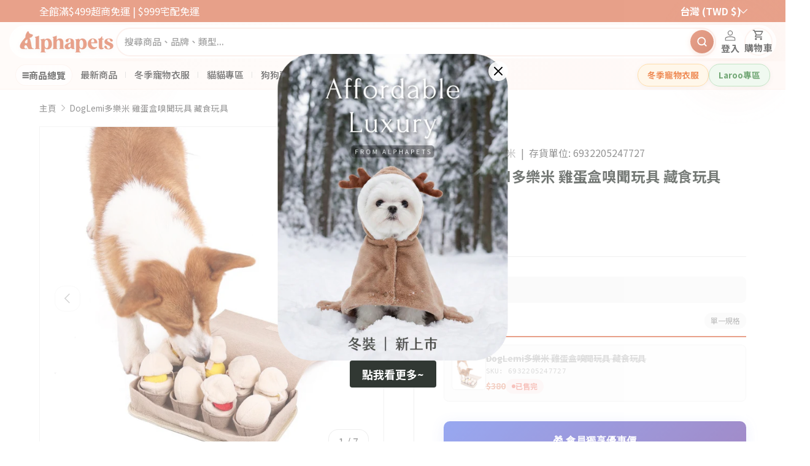

--- FILE ---
content_type: text/html; charset=utf-8
request_url: https://alphapetstw.com/web-pixels@1d2a099fw23dfb22ep557258f5m7a2edbae/custom/web-pixel-49741978@2/sandbox/modern/products/doglemi-egg
body_size: 2646
content:
<!DOCTYPE html>
<html>
  <head>
    <meta charset="utf-8">
    <title>Web Pixels Manager Sandbox</title>
    <script src="https://alphapetstw.com/cdn/wpm/s1d2a099fw23dfb22ep557258f5m7a2edbaem.js"></script>

    <script type="text/javascript">
  (function(shopify) {shopify.extend('WebPixel::Render', function(api) {
var analytics=api.analytics,browser=api.browser,init=api.init;
// Code Created By FeedArmy V2.0025 (please don't remove the creator)
// Copyright FeedArmy Co., Ltd.

const GOOGLE_TAG_MANAGER_ID = 'GTM-TCX36844';
const GOOGLE_MERCHANT_CENTER_ID = '640503614';
const PRODUCT_COUNTRY_CODE = 'TW';
const ESTIMATED_SHIPPING_TIME = 1;
const GRANT_CONSENT = false; // Use false or true

// for the ID_TYPE, if your products look like shopify_US_123456789_123456798 add the word shopify
// if your products are sku's add the value sku -- const ID_TYPE = 'sku';
// if your proudcts use the variant id use the value variant_id -- const ID_TYPE = 'variant_id';
// if your proudcts use the parent id use the value parent_id -- const ID_TYPE = 'parent_id';

const ID_TYPE = 'shopify';

// If you want to capitalize the SKU set CAPITALIZE_SKU to true, if you don't want to change anything set to false
const CAPITALIZE_SKU = false;

// SETTINGS END
// SETTINGS END

// Define dataLayer and the gtag function.
window.dataLayer = window.dataLayer || [];
function gtag(){dataLayer.push(arguments);}

//Initialize GTM tag
(function(w,d,s,l,i){w[l]=w[l]||[];w[l].push({'gtm.start':
new Date().getTime(),event:'gtm.js'});var f=d.getElementsByTagName(s)[0],
j=d.createElement(s),dl=l!='dataLayer'?'&l='+l:'';j.async=true;j.src=
'https://www.googletagmanager.com/gtm.js?id='+i+dl;f.parentNode.insertBefore(j,f);
})(window,document,'script','dataLayer', GOOGLE_TAG_MANAGER_ID);

if (GRANT_CONSENT === true){
  //Google Consent Mode v2
  gtag('consent', 'update', {
    'ad_storage': 'granted',
    'analytics_storage': 'granted',
    'ad_user_data': 'granted',
    'ad_personalization': 'granted',
  });
}


const createLineItemsData = (alldata, ID_TYPE, PRODUCT_COUNTRY_CODE, CAPITALIZE_SKU) => {
  let index = 1; // Start index at 1 (or 0 if you prefer zero-based indexing)
  return alldata.lineItems.map((item) => {
    let itemId;
    if (ID_TYPE === "shopify") {
      itemId = "shopify_" + PRODUCT_COUNTRY_CODE + "_" + item.variant?.product?.id + "_" + item.variant?.id;
    } else if (ID_TYPE === "parent_id") {
      itemId = item.variant?.product?.id;
    } else if (ID_TYPE === "sku") {
      itemId = item.variant?.sku;
      if (CAPITALIZE_SKU) {
        itemId = itemId.toUpperCase();
      }
    } else {
      itemId = item.variant?.id;
    }

    // check for discount
    let discount = item.discountAllocations?.reduce((total, discountAllocation) => {
      return total + parseFloat(discountAllocation.amount.amount);
    }, 0) || 0;

    // calculate price
    let price = parseFloat(item.variant?.price?.amount) - discount;

    // Create the result object
    const result = {
      item_id: itemId,
      id: itemId,
      ecomm_prodid: itemId,
      item_name: item.variant?.product?.title,
      item_brand: item.variant?.product?.vendor,
      item_category: item.variant?.product?.type,
      item_variant: item.variant?.title,
      coupon: getDiscountName(alldata.discountApplications),
      price: price,
      quantity: item.quantity,
      index: index
    };

    // Increment index for next iteration
    index++;

    return result;
  });
};

const createLineItemsDataCart = (lineItems, ID_TYPE, PRODUCT_COUNTRY_CODE, CAPITALIZE_SKU) => {
  return lineItems.map((item) => {
    let itemId;
    if (ID_TYPE === "shopify") {
      itemId = "shopify_" + PRODUCT_COUNTRY_CODE + "_" + item.merchandise?.id + "_" + item.merchandise?.product?.id;
    } else if (ID_TYPE === "parent_id") {
      itemId = item.merchandise?.id;
    } else if (ID_TYPE === "sku") {
      itemId = item.merchandise?.sku;
      if (CAPITALIZE_SKU) {
        itemId = itemId.toUpperCase();
      }
    } else {
      itemId = item.merchandise?.product?.id;
    }

    return {
      item_id: itemId,
      id: itemId,
      ecomm_prodid: itemId,
      item_name: item.merchandise?.product?.title,
      item_brand: item.merchandise?.product?.vendor,
      item_category: item.merchandise?.product?.type,
      item_variant: item.merchandise?.title,
      price: item.cost?.totalAmount?.amount,
      quantity: item.quantity
    };
  });
};

const createLineItemsDataAddRemoveCart = (item, ID_TYPE, PRODUCT_COUNTRY_CODE, CAPITALIZE_SKU) => {
    let itemId;
    if (ID_TYPE === "shopify") {
      itemId = "shopify_" + PRODUCT_COUNTRY_CODE + "_" + item.merchandise?.id + "_" + item.merchandise?.product?.id;
    } else if (ID_TYPE === "parent_id") {
      itemId = item.merchandise?.id;
    } else if (ID_TYPE === "sku") {
      itemId = item.merchandise?.sku;
      if (CAPITALIZE_SKU) {
        itemId = itemId.toUpperCase();
      }
    } else {
      itemId = item.merchandise?.product?.id;
    }

    return {
      item_id: itemId,
      id: itemId,
      ecomm_prodid: itemId,
      item_name: item.merchandise?.product?.title,
      item_brand: item.merchandise?.product?.vendor,
      item_category: item.merchandise?.product?.type,
      item_variant: item.merchandise?.title,
      price: item.merchandise?.price?.amount,
      quantity: item.quantity
    };
};

const createLineItemsDataProductView = (item, ID_TYPE, PRODUCT_COUNTRY_CODE, CAPITALIZE_SKU) => {
    let itemId;
    if (ID_TYPE === "shopify") {
      itemId = "shopify_" + PRODUCT_COUNTRY_CODE + "_" + item.product?.id + "_" + item.id;
    } else if (ID_TYPE === "parent_id") {
      itemId = item.product?.id;
    } else if (ID_TYPE === "sku") {
      itemId = item.sku;
      if (CAPITALIZE_SKU) {
        itemId = itemId.toUpperCase();
      }
    } else {
      itemId = item.id;
    }

    return {
      item_id: itemId,
      id: itemId,
      ecomm_prodid: itemId,
      item_name: item.product?.title,
      price: item.price?.amount,
      quantity: 1
    };
};

const calculateTotalDiscount = (lineItems) => {
  let totalDiscount = 0;
  lineItems.forEach(item => {
    item.discountAllocations.forEach(discount => {
      totalDiscount += parseFloat(discount.amount.amount);
    });
  });
  return totalDiscount.toFixed(2); // Convert to string with 2 decimal places
};

const getDiscountName = (lineItems) => {
  let discountName = "";
  lineItems.forEach(item => {
        discountName = item.title;
  });
  return discountName;
};


analytics.subscribe("checkout_completed", (event) => {
  const lineItemsData = createLineItemsData(event.data?.checkout, ID_TYPE, PRODUCT_COUNTRY_CODE, CAPITALIZE_SKU);
  const email = event.data?.checkout?.email;
  const phone = event.data?.checkout?.phone;
  const address = event.data?.checkout?.shippingAddress;
  const totalDiscountAmount = calculateTotalDiscount(event.data?.checkout?.lineItems);

  let shopifyPixelData = {
    currency: event.data?.checkout?.subtotalPrice?.currencyCode,
    value: event.data?.checkout?.subtotalPrice?.amount,
    transaction_id: event.data?.checkout?.order?.id,
    shipping: event.data?.checkout?.shippingLine?.price?.amount,
    tax: event.data?.checkout?.totalTax?.amount,
  };

  if (email) {
    shopifyPixelData.email = email;
  }

  if (phone) {
    shopifyPixelData.phone = phone;
  }

  if (address) {
    let addressData = {};
    if (address.firstName) addressData.first_name = address.firstName;
    if (address.lastName) addressData.last_name = address.lastName;
    if (address.address1) addressData.street = address.address1;
    if (address.city) addressData.city = address.city;
    if (address.province) addressData.region = address.province;
    if (address.zip) addressData.postal_code = address.zip;
    if (address.provinceCode) addressData.province_code = address.provinceCode;
    if (address.country) addressData.country = address.country;
    if (address.countryCode) addressData.country_code = address.countryCode;

    if (Object.keys(addressData).length > 0) {
      shopifyPixelData.address = addressData;
    }
  }
    
  shopifyPixelData.aw_merchant_id = GOOGLE_MERCHANT_CENTER_ID;
  shopifyPixelData.aw_feed_country = address.countryCode;
  shopifyPixelData.coupon = getDiscountName(event.data?.checkout?.discountApplications);
  shopifyPixelData.discount = totalDiscountAmount;
  shopifyPixelData.shipping = event.data?.checkout?.shippingLine?.price?.amount;
  shopifyPixelData.tax = event.data?.checkout?.totalTax?.amount;
  shopifyPixelData.estimated_shipping_time = ESTIMATED_SHIPPING_TIME;
  shopifyPixelData.google_business_vertical = 'retail';
  shopifyPixelData.items = lineItemsData;
  shopifyPixelData.new_customer = isNaN(init?.data?.customer?.ordersCount)? event?.data?.checkout?.order?.customer?.isFirstOrder : init?.data?.customer.ordersCount <=1;

  dataLayer.push({ ecommerce: null });
  dataLayer.push({
    event: "purchase",
    url: event.context.document.location.href,
    ecommerce: shopifyPixelData
  });
});

analytics.subscribe("product_added_to_cart", (event) => {
  dataLayer.push({ ecommerce: null });
  const items = createLineItemsDataAddRemoveCart(event.data?.cartLine, ID_TYPE, PRODUCT_COUNTRY_CODE, CAPITALIZE_SKU);
  dataLayer.push({
    event: "add_to_cart",
    url: event.context.document.location.href,
    ecommerce: {
      currency: event.data?.cartLine?.cost?.totalAmount?.currencyCode,
      value: event.data?.cartLine?.cost?.totalAmount?.amount,
      google_business_vertical: 'retail',
      items: [items]
    }
  });
});


analytics.subscribe("cart_viewed", (event) => {
  dataLayer.push({ ecommerce: null });
  const items = createLineItemsDataCart(event.data?.cart?.lines, ID_TYPE, PRODUCT_COUNTRY_CODE, CAPITALIZE_SKU);
  dataLayer.push({
    event: "view_cart",
    url: event.context.document.location.href,
    ecommerce: {
      currency: event.data?.cart?.cost?.totalAmount?.currencyCode,
      value: event.data?.cart?.cost?.totalAmount?.amount,
      items: [items]
    }
  });
});

analytics.subscribe('product_removed_from_cart', (event) => {
  dataLayer.push({ ecommerce: null });
  const items = createLineItemsDataAddRemoveCart(event.data?.cartLine, ID_TYPE, PRODUCT_COUNTRY_CODE, CAPITALIZE_SKU);

  // Example for accessing event data
  const cartLine = event.data.cartLine;
  const cartLineCost = cartLine.cost.totalAmount.amount;
  const cartLineCostCurrency = cartLine.cost.totalAmount.currencyCode;
  const merchandiseVariantTitle = cartLine.merchandise.title;

  dataLayer.push({
    event: "remove_from_cart",
    url: event.context.document.location.href,
    ecommerce: {
      currency: cartLineCostCurrency,
      value: cartLineCost,
      items: [items]
    }
  });
});

analytics.subscribe("checkout_started", (event) => {
  dataLayer.push({ ecommerce: null });
  const items = createLineItemsData(event.data?.checkout, ID_TYPE, PRODUCT_COUNTRY_CODE, CAPITALIZE_SKU);
  dataLayer.push({
    event: "begin_checkout",
    url: event.context.document.location.href,
    ecommerce: {
      currency: event.data?.checkout?.currencyCode,
      value: event.data?.checkout?.subtotalPrice?.amount,
      items: [items]
    }
  });
});

analytics.subscribe("payment_info_submitted", (event) => {
  dataLayer.push({ ecommerce: null });
  const items = createLineItemsData(event.data?.checkout, ID_TYPE, PRODUCT_COUNTRY_CODE, CAPITALIZE_SKU);
  dataLayer.push({
    event: "add_payment_info",
    url: event.context.document.location.href,
    ecommerce: {
      currency: event.data?.checkout?.currencyCode,
      value: event.data?.checkout?.subtotalPrice?.amount,
      items: [items]
    }
  });
});

analytics.subscribe("checkout_shipping_info_submitted", (event) => {
  dataLayer.push({ ecommerce: null });
  const items = createLineItemsData(event.data?.checkout, ID_TYPE, PRODUCT_COUNTRY_CODE, CAPITALIZE_SKU);
  dataLayer.push({
    event: "add_shipping_info",
    url: event.context.document.location.href,
    ecommerce: {
      currency: event.data?.checkout?.currencyCode,
      value: event.data?.checkout?.subtotalPrice?.amount,
      items: [items]
    }
  });
});

analytics.subscribe("search_submitted", (event) => {
  dataLayer.push({ ecommerce: null });
  dataLayer.push({
    event: "search",
    url: event.context.document.location.href,
    ecommerce: {
      search_term: event.data?.searchResult?.query,
    }
  });
});

analytics.subscribe("collection_viewed", (event) => {
  dataLayer.push({ ecommerce: null });
  dataLayer.push({
    event: "view_item_list",
    url: event.context.document.location.href,
    ecommerce: {
      collection_id: event.data?.collection?.id,
      collection_title: event.data?.collection?.title,
    }
  });

});

analytics.subscribe("product_viewed", (event) => {
  dataLayer.push({ ecommerce: null });
  const items = createLineItemsDataProductView(event.data?.productVariant, ID_TYPE, PRODUCT_COUNTRY_CODE, CAPITALIZE_SKU);
  dataLayer.push({
    event: "view_item",
    url: event.context.document.location.href,
    ecommerce: {
      currency: event.data?.productVariant?.price?.currencyCode,
      value: event.data?.productVariant?.price?.amount,
      google_business_vertical: 'retail',
      items: [items]
    }
  });
});

analytics.subscribe("page_viewed", (event) => {
  window.dataLayer.push({
    event: "shopify_page_view",
    url: event.context.document.location.href
  });
});
});})(self.webPixelsManager.createShopifyExtend('49741978', 'custom'));

</script>

  </head>
  <body></body>
</html>


--- FILE ---
content_type: text/css
request_url: https://alphapetstw.com/cdn/shop/t/175/assets/product-frame-overlay.css?v=105230287993351457421760677356
body_size: -240
content:
.product-frame-overlay{position:absolute;top:0;right:0;bottom:0;left:0;z-index:2;pointer-events:none;display:flex;align-items:center;justify-content:center;opacity:var(--frame-opacity, 1);transition:opacity .3s ease}.product-frame-overlay__image{width:100%;height:100%;object-fit:var(--frame-fit, cover);object-position:center;-webkit-user-select:none;user-select:none;-webkit-user-drag:none}.card__media{position:relative}@media (hover: hover) and (pointer: fine){.card--product:hover .product-frame-overlay{opacity:calc(var(--frame-opacity, 1) * .85)}}@media (max-width: 768.98px){.product-frame-overlay{opacity:calc(var(--frame-opacity, 1) * .95)}.product-frame-overlay *{pointer-events:none;touch-action:none}}.product-frame-overlay__image{will-change:opacity;backface-visibility:hidden;transform:translateZ(0)}.main-products-grid[data-layout=list] .product-frame-overlay{position:absolute}.carousel .product-frame-overlay,.card--highlight-product .product-frame-overlay,.card--product .card__media:hover .product-frame-overlay{z-index:2}@media print{.product-frame-overlay{display:none}}@media (prefers-reduced-motion: reduce){.product-frame-overlay{transition:none}}@media (prefers-contrast: high){.product-frame-overlay{filter:contrast(1.1)}}
/*# sourceMappingURL=/cdn/shop/t/175/assets/product-frame-overlay.css.map?v=105230287993351457421760677356 */


--- FILE ---
content_type: text/css
request_url: https://alphapetstw.com/cdn/shop/t/175/assets/free-shipping.css?v=100533336513161103791759294829
body_size: 4033
content:
/** Shopify CDN: Minification failed

Line 1117:0 Unexpected "}"

**/
/* Cart Drawer Fixed Header - Maintains layout consistency */
.cart-drawer__fixed-header {
  position: relative;
  z-index: 10;
  background: transparent;
  width: 100%;
}

.free-shipping-notice-wrapper {
  width: 100%;
}

/* Handle empty cart state gracefully */
.cart-drawer__fixed-header .free-shipping-notice:empty {
  display: none;
  margin: 0;
  padding: 0;
}

/* Ensure proper spacing between cart header and free shipping notice */
.cart-drawer__fixed-header > * + * {
  margin-top: 0.5rem;
}

/* Specific spacing for free shipping when it's first after cart header */
.drawer__header + .free-shipping-container,
.drawer__header + .unified-shipping-container,
.drawer__header + .free-shipping-notice-wrapper {
  margin-top: 1.5rem !important;
}

/* Additional spacing for cart drawer context - merged with inset margin below */
/* See line ~250 for complete cart drawer margin rules */

/* Ensure no overlap with header when member benefits are not present */
.cart-drawer__content > .unified-shipping-container:first-of-type,
.cart-drawer__content > .free-shipping-container:first-of-type {
  margin-top: 1.5rem !important;
}

/* Unified Shipping Progress Bar - Futuristic Glassmorphism Design */
.free-shipping-notice {
  margin-bottom: 0;
}

.free-shipping-container {
  margin: 0;
  padding: 0;
  background: transparent;
  border: none;
  box-shadow: none;
}

.unified-shipping-container {
  max-width: 800px;
  margin: 0;
  padding: 0;
  border-radius: 24px;
  background: transparent;
  border: none;
  box-shadow: none;
  animation: slideIn 0.6s cubic-bezier(0.4, 0, 0.2, 1);
  position: relative;
  overflow: hidden;
  font-family: -apple-system, BlinkMacSystemFont, 'Segoe UI', 'Microsoft YaHei', sans-serif;
  contain: layout style paint;
  height: fit-content;
}

.unified-shipping-container > * {
  position: relative;
  z-index: 1;
}

/* Ring Progress Layout */
.ring-shipping-layout {
  display: flex;
  gap: 24px;
  align-items: center;
  padding: 0;
  margin: 0;
  justify-content: center;
  height: fit-content;
  box-sizing: border-box;
}

/* Remove horizontal padding in cart drawer - parent section already provides padding */
/* Cart items structure: parent has padding, children have 0 padding - we must match this exactly */
.cart-drawer__free-shipping-section .ring-shipping-layout {
  padding: 6px 0;
  width: 100%;
  overflow: hidden;
}

/* Remove pills-section padding to match cart item width exactly */
.cart-drawer__free-shipping-section .pills-section {
  padding-left: 0 !important;
  padding-right: 0 !important;
}

/* Desktop: Remove padding to match cart item width */
@media (min-width: 1024px) {
  .cart-drawer__free-shipping-section .pills-section {
    padding-left: 0 !important;
    padding-right: 0 !important;
  }
}

/* Tablet: Remove padding to match cart item width */
@media (max-width: 768px) {
  .cart-drawer__free-shipping-section .pills-section {
    padding-left: 0 !important;
    padding-right: 0 !important;
  }
}

/* Mobile: Remove padding to match cart item width */
@media (max-width: 480px) {
  .cart-drawer__free-shipping-section .pills-section {
    padding-left: 0 !important;
    padding-right: 0 !important;
  }
}

/* Left Side - Large Ring Progress */
.ring-section {
  flex-shrink: 0;
}

.large-ring {
  position: relative;
  width: 140px;
  height: 140px;
}

.ring-svg {
  width: 100%;
  height: 100%;
  transform: rotate(-90deg);
}

.ring-background {
  fill: none;
  stroke: #F0F0F0;
  stroke-width: 12;
}

.ring-progress {
  fill: none;
  stroke-width: 12;
  stroke-linecap: round;
  stroke-dasharray: 251.2; /* 2 * PI * 40 */
  stroke-dashoffset: 251.2;
  transition: none; /* Controlled by JavaScript for smoother animation */
}

.ring-progress-store {
  stroke: #FFB6C1;
}

.ring-progress-home {
  stroke: #87CEEB;
}

.ring-center {
  position: absolute;
  top: 50%;
  left: 50%;
  transform: translate(-50%, -50%);
  text-align: center;
  width: 90px;
  max-width: 90px;
}

.ring-amount {
  font-size: 28px;
  font-weight: 700;
  color: #333;
  line-height: 1;
  white-space: nowrap;
  word-break: keep-all;
}

.ring-label {
  font-size: 12px;
  color: #666;
  margin-top: 4px;
}


/* Right Side - Pills */
/* No padding needed - unified-shipping-container provides the 20px inset */
.pills-section {
  flex: 1;
  display: flex;
  flex-direction: column;
  gap: 0;
  padding: 0;
  margin: 0;
  width: 100%;
  box-sizing: border-box;
  height: fit-content;
  overflow: hidden;
}

/* Shipping Pills */
/* No horizontal padding needed - pills-section handles left/right padding */
.shipping-pill {
  display: flex;
  align-items: center;
  justify-content: space-between;
  padding: 12px 0;
  background: #F8F9FA;
  border-radius: 0;
  border: 2px solid transparent;
  transition: all 0.3s ease;
  position: relative;
  overflow: hidden;
  width: 100%;
  box-sizing: border-box;
}

/* Round only outer corners - first pill top corners */
.shipping-pill:first-child {
  border-radius: 12px 12px 0 0;
}

/* Round only outer corners - last pill bottom corners */
.shipping-pill:last-child {
  border-radius: 0 0 12px 12px;
}

.shipping-pill::before {
  content: '';
  position: absolute;
  left: 0;
  top: 0;
  height: 100%;
  width: 100%;
  transition: width 0.6s cubic-bezier(0.4, 0, 0.2, 1);
  z-index: 0;
}

.shipping-pill.store::before {
  background: linear-gradient(90deg, rgba(255, 182, 193, 0.1), rgba(255, 182, 193, 0.05));
}

.shipping-pill.home::before {
  background: linear-gradient(90deg, rgba(135, 206, 235, 0.1), rgba(135, 206, 235, 0.05));
}

.shipping-pill.active {
  background: #e9f0ff;
}


.shipping-pill.unlocked {
  background: linear-gradient(135deg, #F0FFF4, #E6FFED);
  animation: celebrate 0.5s ease-out;
}

.pill-content {
  position: relative;
  z-index: 1;
  display: flex;
  align-items: center;
  justify-content: space-between;
  width: 100%;
  padding: 0;
}

/* Cart drawer specific - Remove ALL negative margins that cause overflow */
/* Override cart-items.css negative margin rules */
.drawer--cart .free-shipping-container,
cart-drawer .free-shipping-container,
.cart-drawer__free-shipping-section .free-shipping-container {
  margin: 0 !important;
}

/* Cart drawer specific - Remove horizontal margins and enforce width constraint */
/* The parent .cart-drawer__free-shipping-section provides padding, child must not overflow */
.drawer--cart .unified-shipping-container,
cart-drawer .unified-shipping-container,
.cart-drawer__free-shipping-section .unified-shipping-container,
.cart-drawer__free-shipping-section .free-shipping-notice-wrapper .unified-shipping-container,
#free-shipping-notice .unified-shipping-container {
  margin: 0 !important;
  width: 100% !important;
  max-width: 100% !important;
  box-sizing: border-box !important;
  overflow: hidden !important;
}

.pill-left {
  display: flex;
  align-items: center;
  gap: 16px;
}

/* Mini Ring for Pills */
.mini-ring {
  position: relative;
  width: 40px;
  height: 40px;
  flex-shrink: 0;
}

.mini-ring-svg {
  width: 100%;
  height: 100%;
  transform: rotate(-90deg);
}

.mini-ring-background {
  fill: none;
  stroke: #F0F0F0;
  stroke-width: 4;
}

.mini-ring-progress {
  fill: none;
  stroke-width: 4;
  stroke-linecap: round;
  stroke-dasharray: 100.48; /* 2 * PI * 16 */
  stroke-dashoffset: 100.48;
  transition: stroke-dashoffset 0.6s cubic-bezier(0.4, 0, 0.2, 1);
}

.mini-ring-progress-store {
  stroke: #E85D75;
}

.mini-ring-progress-home {
  stroke: #FF8C42;
}

/* Mini ring completion states */
.shipping-pill.unlocked .mini-ring-progress-store {
  stroke: #2ED573;
  filter: drop-shadow(0 2px 4px rgba(46, 213, 115, 0.3));
}

.shipping-pill.unlocked .mini-ring-progress-home {
  stroke: #2ED573;
  filter: drop-shadow(0 2px 4px rgba(46, 213, 115, 0.3));
}

.mini-ring-center {
  position: absolute;
  top: 50%;
  left: 50%;
  transform: translate(-50%, -50%);
  font-size: 14px;
}

.pill-info {
  display: flex;
  flex-direction: column;
}

.pill-title {
  font-size: 14px;
  font-weight: 600;
  color: #333;
}

.pill-threshold {
  font-size: 12px;
  color: #666;
  margin-top: 2px;
}

.pill-status {
  padding: 6px 12px;
  background: rgba(255, 182, 193, 0.2);
  border-radius: 20px;
  font-size: 12px;
  font-weight: 600;
  color: #FF6B6B;
  white-space: nowrap;
}

.shipping-pill.home .pill-status {
  background: rgba(135, 206, 235, 0.2);
  color: #5BA0D0;
}

.shipping-pill.unlocked .pill-status {
  background: rgba(46, 213, 115, 0.2);
  color: #2ED573;
}

/* Dynamic fill width controlled by JavaScript */
.shipping-pill.store::before {
  width: var(--fill-width, 0%);
}

.shipping-pill.home::before {
  width: var(--fill-width, 0%);
}

.free-shipping-image {
  width: 100%;
  margin-bottom: 1rem;
  text-align: center;
}

.free-shipping-image img {
  max-width: 100%;
  height: auto;
  border-radius: var(--border-radius-sm, 8px);
}

.free-shipping-notice__bar {
  position: relative;
  height: 8px;
  width: 100%;
  background: rgba(255, 255, 255, 0.1);
  border-radius: 10px;
  overflow: hidden;
  margin: 0 auto 6px;
}

/* Header Layout */
.shipping-header {
  display: flex;
  justify-content: space-between;
  align-items: center;
  margin-bottom: 12px;
  gap: 12px;
}

.current-cart {
  display: flex;
  align-items: center;
  gap: 10px;
  font-size: 14px;
  color: var(--shipping-notice-title-color);
  font-weight: 600;
  letter-spacing: 0.01em;
  text-shadow: 0 1px 2px rgba(255, 255, 255, 0.8);
}

.cart-icon {
  font-size: 16px;
  filter: drop-shadow(0 1px 2px rgba(0, 0, 0, 0.2));
}

.cart-label {
  font-weight: 500;
}

.cart-amount {
  font-size: 18px;
  font-weight: 700;
  background: var(--shipping-notice-progress-gradient);
  -webkit-background-clip: text;
  -webkit-text-fill-color: transparent;
  background-clip: text;
  filter: drop-shadow(0 1px 2px rgba(232, 93, 117, 0.2));
  position: relative;
}

.free-shipping-indicator {
  display: flex;
  gap: 8px;
  align-items: center;
  flex-wrap: wrap;
}

.shipping-badge {
  padding: 6px 12px;
  border-radius: 20px;
  font-size: 12px;
  font-weight: 600;
  display: none;
  background: var(--shipping-notice-badge-bg);
  border: 1px solid var(--shipping-notice-badge-border);
  color: var(--shipping-notice-badge-text-color, #0CB982);
  backdrop-filter: blur(10px);
  text-shadow: 0 1px 2px rgba(0, 0, 0, 0.2);
  transition: all 0.3s ease;
}

.shipping-badge.active {
  display: flex;
  align-items: center;
  gap: 4px;
  animation: fadeIn 0.4s cubic-bezier(0.4, 0, 0.2, 1);
  background: var(--shipping-notice-badge-bg-active);
  border-color: var(--shipping-notice-badge-border-active);
  transform: scale(1);
}

/* Progress Bar Layout */
.unified-progress {
  position: relative;
  margin-bottom: 15px;
}

.progress-track {
  height: 8px;
  background: rgba(255, 255, 255, 0.15);
  border-radius: 12px;
  overflow: hidden;
  position: relative;
  box-shadow: 
    inset 0 2px 4px rgba(0, 0, 0, 0.06),
    inset 0 1px 0 rgba(255, 255, 255, 0.3);
  backdrop-filter: blur(8px);
  border: 1px solid rgba(255, 255, 255, 0.2);
  margin: 8px 0;
}

.progress-fill {
  height: 100%;
  border-radius: 12px;
  transition: width 0.8s cubic-bezier(0.4, 0, 0.2, 1);
  background: var(--shipping-notice-progress-gradient);
  position: relative;
  overflow: hidden;
  box-shadow: 
    0 0 12px rgba(232, 93, 117, 0.3),
    0 1px 4px rgba(0, 0, 0, 0.1),
    inset 0 1px 0 rgba(255, 255, 255, 0.4);
  border: none;
}

/* Subtle Shimmer Effect */
.progress-fill::after {
  content: '';
  position: absolute;
  top: 0;
  left: -100%;
  right: 0;
  bottom: 0;
  background: linear-gradient(90deg, 
    transparent 0%,
    rgba(255, 255, 255, 0.2) 40%,
    rgba(255, 255, 255, 0.4) 50%,
    rgba(255, 255, 255, 0.2) 60%,
    transparent 100%);
  animation: subtleShimmer 4s ease-in-out infinite;
  width: 200%;
}

/* Milestone Markers */
.milestones {
  position: absolute;
  top: 0;
  left: 0;
  right: 0;
  height: 100%;
  pointer-events: none;
}

.milestone {
  position: absolute;
  top: -8px;
  transform: translateX(-50%);
  transition: all 0.4s cubic-bezier(0.4, 0, 0.2, 1);
}

.milestone-marker {
  width: 20px;
  height: 20px;
  background: rgba(255, 255, 255, 0.8);
  border-radius: 50%;
  display: flex;
  align-items: center;
  justify-content: center;
  font-size: 10px;
  box-shadow: 
    0 4px 12px rgba(232, 93, 117, 0.15),
    0 2px 6px rgba(0, 0, 0, 0.08),
    inset 0 1px 0 rgba(255, 255, 255, 0.9);
  transition: all 0.3s ease;
  backdrop-filter: blur(10px);
  border: 1px solid rgba(255, 255, 255, 0.4);
}

.milestone.achieved .milestone-marker {
  background: var(--shipping-notice-progress-gradient);
  color: white;
  animation: achievementPulse 0.4s ease-out;
  box-shadow: 
    0 6px 16px rgba(232, 93, 117, 0.2),
    0 3px 8px rgba(0, 0, 0, 0.1),
    inset 0 1px 0 rgba(255, 255, 255, 0.4);
  border-color: rgba(255, 255, 255, 0.8);
  transform: scale(1.05);
}

.milestone-label {
  position: absolute;
  top: 24px;
  left: 50%;
  transform: translateX(-50%);
  white-space: nowrap;
  font-size: 10px;
  font-weight: 600;
  padding: 3px 6px;
  background: rgba(255, 255, 255, 0.9);
  color: var(--shipping-notice-milestone-text-color);
  border-radius: 8px;
  backdrop-filter: blur(10px);
  box-shadow: 
    0 2px 8px rgba(232, 93, 117, 0.1),
    0 1px 4px rgba(0, 0, 0, 0.06);
  text-shadow: 0 1px 1px rgba(255, 255, 255, 0.8);
  border: 1px solid rgba(255, 255, 255, 0.3);
}

/* Status Layout */
.shipping-status {
  display: flex;
  justify-content: space-between;
  gap: 8px;
  margin-top: 12px;
  padding-top: 12px;
  border-top: 1px solid rgba(255, 255, 255, 0.08);
}

.status-item {
  flex: 1;
  display: flex;
  align-items: center;
  gap: 8px;
  padding: 10px 12px;
  background: rgba(255, 255, 255, 0.15);
  border-radius: 12px;
  transition: all 0.3s ease;
  backdrop-filter: blur(8px);
  border: 1px solid rgba(255, 255, 255, 0.2);
  box-shadow: 
    0 2px 8px rgba(232, 93, 117, 0.06),
    inset 0 1px 0 rgba(255, 255, 255, 0.4);
}

.status-item.unlocked {
  background: rgba(232, 93, 117, 0.12);
  border: 1px solid rgba(232, 93, 117, 0.2);
  box-shadow: 
    0 4px 16px rgba(232, 93, 117, 0.1),
    0 2px 8px rgba(0, 0, 0, 0.04),
    inset 0 1px 0 rgba(255, 255, 255, 0.5);
  animation: unlockGlow 0.4s ease-out;
  transform: scale(1.01);
}

.status-icon {
  font-size: 14px;
  filter: drop-shadow(0 1px 1px rgba(0, 0, 0, 0.1));
  transition: transform 0.3s ease;
  flex-shrink: 0;
}

.status-item.unlocked .status-icon {
  animation: celebrateIcon 0.8s ease-out;
}

.status-info {
  display: flex;
  flex-direction: column;
  gap: 2px;
}

.status-title {
  font-size: 12px;
  font-weight: 600;
  color: var(--shipping-notice-status-title-color);
  text-shadow: 0 1px 1px rgba(255, 255, 255, 0.8);
  letter-spacing: 0.01em;
  line-height: 1.3;
}

.status-detail {
  font-size: 11px;
  color: var(--shipping-notice-status-detail-color);
  text-shadow: 0 1px 1px rgba(255, 255, 255, 0.6);
  transition: all 0.3s ease;
  font-weight: 500;
  line-height: 1.2;
}

.status-item.unlocked .status-detail {
  color: var(--color-primary-light);
  font-weight: 700;
  text-shadow: 0 1px 2px rgba(0, 0, 0, 0.4);
}

/* Convenience Store Card (First status item) */
.status-item:first-child {
  background: var(--shipping-notice-store-card-bg);
  border-color: rgba(220, 115, 81, 0.15);
}

/* Home Delivery Card (Second status item) */
.status-item:nth-child(2) {
  background: var(--shipping-notice-home-card-bg);
  border-color: rgba(139, 90, 60, 0.2);
}

/* Next Milestone Hint */
.next-milestone {
  text-align: center;
  margin-top: 12px;
  padding: 10px 16px;
  background: rgba(255, 255, 255, 0.2);
  border-radius: 12px;
  font-size: 12px;
  font-weight: 600;
  color: var(--shipping-notice-milestone-text-color);
  text-shadow: 0 1px 1px rgba(255, 255, 255, 0.8);
  backdrop-filter: blur(8px);
  border: 1px solid rgba(255, 255, 255, 0.15);
  box-shadow: 
    0 4px 12px rgba(232, 93, 117, 0.08),
    0 2px 6px rgba(0, 0, 0, 0.04),
    inset 0 1px 0 rgba(255, 255, 255, 0.4);
  transition: all 0.3s ease;
  letter-spacing: 0.01em;
  line-height: 1.4;
}

.milestone-amount {
  font-weight: 700;
  background: var(--shipping-notice-progress-gradient);
  -webkit-background-clip: text;
  -webkit-text-fill-color: transparent;
  background-clip: text;
  filter: drop-shadow(0 1px 1px rgba(232, 93, 117, 0.3));
  font-size: 1.05em;
}

.free-shipping-notice__progress {
  position: absolute;
  top: 0;
  left: 0;
  height: 100%;
  width: var(--progress);
  background: linear-gradient(90deg, var(--color-primary), var(--color-primary-light));
  transition: width 0.4s cubic-bezier(0.4, 0, 0.2, 1);
  border-radius: 10px;
  z-index: 1;
  overflow: hidden;
}

.free-shipping-notice__progress::after {
  content: '';
  position: absolute;
  top: 0;
  left: 0;
  right: 0;
  bottom: 0;
  background: linear-gradient(90deg, 
    transparent, 
    rgba(255, 255, 255, 0.3), 
    transparent);
  animation: shimmer 2s infinite;
}

@keyframes subtleShimmer {
  0% {
    transform: translateX(-50%);
  }
  100% {
    transform: translateX(50%);
  }
}

@keyframes subtleGlow {
  0%, 100% {
    opacity: 1;
    transform: scale(1);
  }
  50% {
    opacity: 0.8;
    transform: scale(1.02);
  }
}


.free-shipping-notice__heading {
  display: flex;
  align-items: center;
  justify-content: space-between;
  margin-bottom: 0.75rem;
  gap: 1rem;
}

.shipping-method {
  font-size: 2rem;
  font-weight: 500;
  color: rgb(var(--text-color));
  display: flex;
  align-items: center;
  gap: 0.5rem;
  line-height: 1.4;
}

.shipping-amount {
  font-size: 1.5rem;
  font-weight: 600;
  color: #FF9F43;
  white-space: nowrap;
}

.shipping-notice-group {
  background: rgb(var(--bg-color));
  padding: 1rem;
  border-radius: var(--border-radius-sm, 8px);
  box-shadow: 0 1px 3px rgba(var(--text-color), 0.1);
  margin-bottom: 1rem;
  border: 1px solid rgba(var(--text-color), 0.05);
  transition: all 0.3s ease;
}

.shipping-notice-group:last-child {
  margin-bottom: 0;
}

.shipping-notice-group:hover {
  box-shadow: 0 4px 12px rgba(var(--text-color), 0.08);
  transform: translateY(-2px);
}

.shipping-icon {
  width: 40px;
  height: 40px;
  display: flex;
  align-items: center;
  justify-content: center;
  background: rgba(255, 159, 67, 0.1);
  border-radius: 50%;
  padding: 4px;
  transition: all 0.3s ease;
}

.shipping-icon svg {
  width: 100%;
  height: 100%;
  fill: #FF9F43;
  transition: fill 0.3s ease;
}

.free-shipping-alert {
  display: flex;
  align-items: center;
  gap: 0.5rem;
  margin-top: 0.75rem;
  padding: 0.5rem;
  border-radius: var(--border-radius-sm, 6px);
  background: rgba(255, 159, 67, 0.1);
  color: #FF9F43;
  font-size: 1.2rem !important;
  font-weight: 500;
  animation: fadeIn 0.5s ease;
}

.excluded-product-notice,
.notice-warning {
  display: flex;
  align-items: center;
  gap: 0.5rem;
  margin-top: 0.75rem;
  padding: 0.75rem;
  border-radius: var(--border-radius-sm, 6px);
  background: rgba(220, 53, 69, 0.05);
  color: #DC3545;
  font-size: 0.9rem;
  font-weight: 500;
  border: 1px solid rgba(220, 53, 69, 0.1);
}

.excluded-product-notice svg,
.notice-warning svg {
  flex-shrink: 0;
  width: 20px;
  height: 20px;
}

.notice-info {
  display: flex;
  align-items: center;
  gap: 0.5rem;
  margin-top: 0.75rem;
  padding: 0.75rem;
  border-radius: var(--border-radius-sm, 6px);
  background: rgba(var(--text-color), 0.03);
  color: rgb(var(--text-color));
  font-size: 1.08rem !important;
  font-weight: 500;
  border: 1px solid rgba(var(--text-color), 0.05);
}

.notice-info svg {
  flex-shrink: 0;
  width: 20px;
  height: 20px;
}

/* Enhanced animations */
/* Animations */
@keyframes slideIn {
  0% {
    opacity: 0;
    transform: translateY(-20px) scale(0.95);
    filter: blur(4px);
  }
  100% {
    opacity: 1;
    transform: translateY(0) scale(1);
    filter: blur(0px);
  }
}

@keyframes fadeIn {
  from {
    opacity: 0;
    transform: scale(0.8) translateY(10px);
  }
  to {
    opacity: 1;
    transform: scale(1) translateY(0);
  }
}

@keyframes shimmer {
  0% {
    transform: translateX(-100%);
  }
  100% {
    transform: translateX(100%);
  }
}

@keyframes achievementPulse {
  0% {
    transform: scale(1);
    box-shadow: 0 6px 16px rgba(232, 93, 117, 0.2);
  }
  50% {
    transform: scale(1.08);
    box-shadow: 0 8px 20px rgba(232, 93, 117, 0.3);
  }
  100% {
    transform: scale(1.05);
    box-shadow: 0 6px 16px rgba(232, 93, 117, 0.2);
  }
}

@keyframes unlockGlow {
  0% {
    transform: scale(1);
    box-shadow: 0 4px 16px rgba(232, 93, 117, 0.1);
  }
  50% {
    transform: scale(1.02);
    box-shadow: 0 6px 20px rgba(232, 93, 117, 0.15);
  }
  100% {
    transform: scale(1.01);
    box-shadow: 0 4px 16px rgba(232, 93, 117, 0.1);
  }
}

@keyframes celebrateIcon {
  0%, 100% {
    transform: rotate(0deg) scale(1);
  }
  25% {
    transform: rotate(-10deg) scale(1.1);
  }
  75% {
    transform: rotate(10deg) scale(1.1);
  }
}

/* Celebration Animation for Pills - Subtle version */
@keyframes celebrate {
  0% { transform: scale(1); }
  50% { transform: scale(1.02); }
  100% { transform: scale(1); }
}

.almost-there .shipping-amount {
  animation: pulse 2s infinite;
  color: #FF6B6B;
}

.shipping-notice-group.completed .shipping-icon {
  background: rgba(16, 185, 129, 0.1);
}

.shipping-notice-group.completed .shipping-icon svg {
  fill: #10B981;
}

.shipping-notice-group.completed .shipping-amount {
  color: #10B981;
}

/* Responsive Design */
/* TABLET/MOBILE: Match cart items exact 16px horizontal padding at ≤768px */
@media (max-width: 768px) {
  .unified-shipping-container {
    margin: 0;
    padding: 0;
    border-radius: 20px;
  }

  .pills-section {
    padding: 0;
    width: 100%;
  }

  .shipping-pill {
    padding: 12px 0px;
    width: 100%;
    border-radius: 0;
  }

  .shipping-pill:first-child {
    border-radius: 12px 12px 0 0;
  }

  .shipping-pill:last-child {
    border-radius: 0 0 12px 12px;
  }

  .ring-shipping-layout {
    flex-direction: column;
    align-items: stretch;
    gap: 16px;
    padding: 0;
  }

  /* Remove horizontal padding in cart drawer at mobile breakpoint */
  .cart-drawer__free-shipping-section .ring-shipping-layout {
    padding: 0;
  }

  /* NO pills-section padding needed - parent .cart-drawer__free-shipping-section provides 16px at this breakpoint */
}

  .large-ring {
    margin: 0 auto;
    width: 120px;
    height: 120px;
  }
  
  .ring-center {
    width: 80px;
    max-width: 80px;
  }
  
  .ring-amount {
    font-size: 22px;
    white-space: nowrap;
    word-break: keep-all;
  }
  
  .ring-label {
    font-size: 11px;
  }
  
  
  .pills-section {
    gap: 0;
    padding: 0;
  }
  
  .shipping-pill {
    padding: 12px 0;
    border-radius: 0;
  }

  .shipping-pill:first-child {
    border-radius: 12px 12px 0 0;
  }

  .shipping-pill:last-child {
    border-radius: 0 0 12px 12px;
  }
  
  .pill-left {
    gap: 12px;
  }
  
  .mini-ring {
    width: 32px;
    height: 32px;
  }
  
  .mini-ring-center {
    font-size: 12px;
  }
  
  .pill-title {
    font-size: 13px;
  }
  
  .pill-threshold {
    font-size: 11px;
  }
  
  .pill-status {
    font-size: 11px;
    padding: 5px 10px;
  }
}

/* Ultra compact mobile */
/* SMALL MOBILE: Match cart items exact 12px horizontal padding at ≤480px */
@media (max-width: 480px) {
  .unified-shipping-container {
    padding: 0;
    margin: 0;
  }

  .pills-section {
    padding: 0;
    width: 100%;
  }

  .shipping-pill {
    padding: 10px 0;
    width: 100%;
    border-radius: 0;
  }

  .shipping-pill:first-child {
    border-radius: 12px 12px 0 0;
  }

  .shipping-pill:last-child {
    border-radius: 0 0 12px 12px;
  }

  /* NO pills-section padding needed - parent .cart-drawer__free-shipping-section provides 12px at this breakpoint */

  .large-ring {
    width: 100px;
    height: 100px;
  }
  
  .ring-center {
    width: 70px;
    max-width: 70px;
  }
  
  .ring-amount {
    font-size: 18px;
    white-space: nowrap;
    word-break: keep-all;
  }
  
  .shipping-header {
    gap: 8px;
    margin-bottom: 8px;
  }
  
  .current-cart {
    flex-direction: column;
    gap: 4px;
    text-align: center;
    font-size: 12px;
  }
  
  .cart-amount {
    font-size: 15px;
    margin-top: 2px;
  }
  
  .progress-track {
    height: 5px;
    margin: 5px 0;
  }
  
  .milestone-marker {
    width: 14px;
    height: 14px;
    font-size: 7px;
  }
  
  .milestone {
    top: -2.5px;
  }
  
  .milestone-label {
    top: 14px;
    font-size: 8px;
    padding: 2px 3px;
  }
  
  .shipping-status {
    gap: 4px;
    margin-top: 6px;
    padding-top: 6px;
  }
  
  .status-item {
    padding: 6px 8px;
    gap: 6px;
  }
  
  .status-icon {
    font-size: 11px;
  }
  
  .status-title {
    font-size: 10px;
  }
  
  .status-detail {
    font-size: 9px;
  }
  
  .next-milestone {
    font-size: 10px;
    padding: 6px 10px;
    margin-top: 6px;
  }
}

/* Additional specificity to ensure font-size override */
.free-shipping-container .free-shipping-alert,
.shipping-notice-group .free-shipping-alert,
div .free-shipping-alert {
  font-size: 1.2rem !important;
}

/* Prefers reduced motion */
@media (prefers-reduced-motion: reduce) {
  .free-shipping-notice__progress,
  .shipping-notice-group,
  .shipping-icon,
  .free-shipping-alert {
    transition: none;
  }
  
  .almost-there .shipping-amount {
    animation: none;
  }
  
  .shipping-notice-group:hover {
    transform: none;
  }
}

/* Subtle Hover Effects */
@media (hover: hover) {
  .unified-shipping-container:hover {
    transform: none;
    box-shadow: none;
  }
  
  .status-item:hover {
    transform: scale(1.01);
    background: rgba(255, 255, 255, 0.2);
    box-shadow: 
      0 4px 12px rgba(232, 93, 117, 0.1),
      inset 0 1px 0 rgba(255, 255, 255, 0.5);
  }
  
  .next-milestone:hover {
    background: rgba(255, 255, 255, 0.25);
    border-color: rgba(232, 93, 117, 0.15);
  }
}

/* Gentle pulse for active elements */
@keyframes gentlePulse {
  0%, 100% {
    transform: scale(1);
    box-shadow: 0 2px 8px rgba(232, 93, 117, 0.06);
  }
  50% {
    transform: scale(1.005);
    box-shadow: 0 3px 10px rgba(232, 93, 117, 0.08);
  }
}

.shipping-badge.active {
  animation: gentlePulse 3s ease-in-out infinite;
}

/* Performance optimizations */
.unified-shipping-container {
  will-change: transform;
}

.progress-fill {
  will-change: width;
}

.milestone-marker {
  will-change: transform, box-shadow;
}

/* Focus states for accessibility */
.unified-shipping-container:focus-within {
  outline: 2px solid rgba(232, 93, 117, 0.3);
  outline-offset: 2px;
}

/* Reduced motion support */
@media (prefers-reduced-motion: reduce) {
  * {
    animation-duration: 0.01s !important;
    animation-iteration-count: 1 !important;
    transition-duration: 0.01s !important;
  }
  
  .unified-shipping-container::before {
    animation: none;
  }
}

--- FILE ---
content_type: text/css
request_url: https://alphapetstw.com/cdn/shop/t/175/assets/quick-add-fun.css?v=181327448294046609591768461792
body_size: 2838
content:
.quick-add-drawer-fun{--qa-bg: #ffffff;--qa-bg-secondary: #f8f8f8;--qa-bg-tertiary: #fafafa;--qa-border: #e0e0e0;--qa-border-light: #e8e8e8;--qa-text: #333333;--qa-text-light: #666666;--qa-text-muted: #999999;--qa-accent: rgb(var(--header-accent-color, 220, 115, 81));--qa-accent-light: rgba(var(--header-accent-color, 220, 115, 81), .1);--qa-accent-medium: rgba(var(--header-accent-color, 220, 115, 81), .15);--qa-success: #00B85F;--qa-success-bg: rgba(0, 184, 95, .1);--qa-warning: #F5A623;--qa-warning-bg: rgba(245, 166, 35, .1);--qa-error: #E74C3C;--qa-shadow: 0 25px 50px -12px rgba(0, 0, 0, .25);--qa-shadow-card: 0 2px 8px rgba(0, 0, 0, .06);--qa-radius: 8px;--qa-radius-lg: 16px;--qa-transition: .15s ease}.quick-add-drawer-fun{position:fixed;top:0;right:0;bottom:0;left:0;z-index:9999;font-family:inherit;display:flex;align-items:center;justify-content:center;padding:20px;opacity:0;visibility:hidden;transition:opacity .15s ease,visibility .15s ease}.quick-add-drawer-fun.is-open{opacity:1;visibility:visible}.quick-add-drawer-fun__backdrop{position:fixed;top:0;right:0;bottom:0;left:0;background:#00000080;opacity:0;transition:opacity .15s ease;pointer-events:none;backdrop-filter:blur(2px);-webkit-backdrop-filter:blur(2px)}.quick-add-drawer-fun.is-open .quick-add-drawer-fun__backdrop{opacity:1;pointer-events:auto}.quick-add-drawer-fun__container{position:relative;background:var(--qa-bg);border-radius:var(--qa-radius-lg);width:100%;max-width:480px;max-height:calc(100vh - 40px);box-shadow:var(--qa-shadow);display:flex;flex-direction:column;overflow:hidden;transform:scale(.95) translateY(10px);opacity:0;transition:transform .18s cubic-bezier(.22,1,.36,1),opacity .15s ease}.quick-add-drawer-fun.is-open .quick-add-drawer-fun__container{transform:scale(1) translateY(0);opacity:1}.quick-add-drawer-fun__header{display:flex;align-items:center;justify-content:space-between;padding:16px 20px;border-bottom:1px solid var(--qa-border-light);background:var(--qa-bg);flex-shrink:0}.quick-add-drawer-fun__handle,.quick-add-drawer-fun__handle-bar{display:none}.quick-add-drawer-fun__title{font-size:17px;font-weight:600;color:var(--qa-text);margin:0}.quick-add-drawer-fun__close{width:36px;height:36px;border:none;background:var(--qa-bg-secondary);border-radius:50%;cursor:pointer;display:flex;align-items:center;justify-content:center;transition:all var(--qa-transition);margin-left:auto}.quick-add-drawer-fun__close:hover{background:var(--qa-border-light);transform:rotate(90deg)}.quick-add-drawer-fun__close svg{width:18px;height:18px;stroke:var(--qa-text-light);stroke-width:2}.quick-add-drawer-fun__content{flex:1;overflow-y:auto;overflow-x:hidden;-webkit-overflow-scrolling:touch;padding:0}.quick-add-drawer-fun__content::-webkit-scrollbar{width:6px}.quick-add-drawer-fun__content::-webkit-scrollbar-track{background:transparent}.quick-add-drawer-fun__content::-webkit-scrollbar-thumb{background:var(--qa-border);border-radius:3px}.quick-add-drawer-fun__content::-webkit-scrollbar-thumb:hover{background:var(--qa-text-muted)}.qa-product-summary{display:flex;gap:16px;padding:20px;background:linear-gradient(135deg,var(--qa-bg-secondary) 0%,var(--qa-bg) 100%);border-bottom:1px solid var(--qa-border-light);animation:fadeSlideIn .2s ease}@keyframes fadeSlideIn{0%{opacity:0;transform:translateY(-5px)}to{opacity:1;transform:translateY(0)}}.qa-product-summary__image{flex-shrink:0;width:100px;height:100px;border-radius:var(--qa-radius);overflow:hidden;background:var(--qa-bg);border:1px solid var(--qa-border-light);box-shadow:0 2px 8px #00000014}.qa-product-summary__image img{width:100%;height:100%;object-fit:cover}.qa-product-summary__info{flex:1;min-width:0;display:flex;flex-direction:column;justify-content:center}.qa-product-summary__vendor{font-size:11px;font-weight:600;text-transform:uppercase;letter-spacing:.5px;color:var(--qa-accent);margin-bottom:4px}.qa-product-summary__title{font-size:16px;font-weight:600;color:var(--qa-text);line-height:1.4;margin-bottom:8px;display:-webkit-box;-webkit-line-clamp:2;-webkit-box-orient:vertical;overflow:hidden}.qa-product-summary__title a{color:inherit;text-decoration:none}.qa-product-summary__title a:hover{color:var(--qa-accent)}.qa-product-summary__sku{font-size:11px;font-weight:500;color:var(--qa-text-light);margin-bottom:6px;font-family:ui-monospace,SFMono-Regular,SF Mono,Menlo,Monaco,Consolas,monospace}.qa-product-summary__variant-name{display:none;font-size:13px;font-weight:600;color:var(--qa-accent);margin-bottom:6px;padding:4px 10px;background:var(--qa-accent-light);border-radius:4px;width:fit-content}.qa-product-summary__price{display:flex;align-items:baseline;gap:8px;flex-wrap:wrap}.qa-product-summary__price-current{font-size:20px;font-weight:700;color:var(--qa-accent);transition:all .2s ease}.qa-product-summary__price-was{font-size:14px;color:var(--qa-text-muted);text-decoration:line-through}.qa-inventory{padding:12px 20px;background:var(--qa-bg);border-bottom:1px solid var(--qa-border-light)}.qa-inventory__status{display:flex;align-items:center;gap:8px;font-size:13px;font-weight:500}.qa-inventory__dot{width:8px;height:8px;border-radius:50%;flex-shrink:0}.qa-inventory--in-stock .qa-inventory__dot{background:var(--qa-success);box-shadow:0 0 0 3px var(--qa-success-bg)}.qa-inventory--low-stock .qa-inventory__dot{background:var(--qa-warning);animation:pulse 1.5s ease-in-out infinite;box-shadow:0 0 0 3px var(--qa-warning-bg)}.qa-inventory--out-of-stock .qa-inventory__dot{background:var(--qa-error);box-shadow:0 0 0 3px #e74c3c1a}@keyframes pulse{0%,to{opacity:1;transform:scale(1)}50%{opacity:.6;transform:scale(.9)}}.qa-inventory__text{color:var(--qa-text-light)}.qa-inventory--low-stock .qa-inventory__text{color:var(--qa-warning)}.qa-inventory--out-of-stock .qa-inventory__text{color:var(--qa-error)}.qa-inventory__bar{height:4px;background:var(--qa-border-light);border-radius:2px;margin-top:8px;overflow:hidden}.qa-inventory__bar-fill{height:100%;border-radius:2px;transition:width .5s ease}.qa-inventory--in-stock .qa-inventory__bar-fill{background:var(--qa-success)}.qa-inventory--low-stock .qa-inventory__bar-fill{background:var(--qa-warning)}.qa-variants{padding:16px 20px}.qa-variants__header{display:flex;align-items:center;justify-content:space-between;margin-bottom:12px;padding-bottom:12px;border-bottom:2px solid var(--qa-accent)}.qa-variants__title{font-size:14px;font-weight:600;color:var(--qa-text)}.qa-variants__count{font-size:12px;color:var(--qa-text-muted);background:var(--qa-bg-secondary);padding:4px 10px;border-radius:12px}.qa-variants__list{display:flex;flex-direction:column;gap:8px;max-height:280px;overflow-y:auto;padding-right:4px}.qa-variants__list::-webkit-scrollbar{width:4px}.qa-variants__list::-webkit-scrollbar-thumb{background:var(--qa-border);border-radius:2px}.qa-variant{display:flex;align-items:center;gap:12px;padding:12px;background:var(--qa-bg);border:1px solid var(--qa-border-light);border-radius:var(--qa-radius);transition:all .2s ease,transform .15s ease;opacity:0;transform:translateY(10px);animation:variantSlideIn .25s ease forwards}.qa-variant:nth-child(1){animation-delay:.05s}.qa-variant:nth-child(2){animation-delay:.1s}.qa-variant:nth-child(3){animation-delay:.15s}.qa-variant:nth-child(4){animation-delay:.2s}.qa-variant:nth-child(5){animation-delay:.25s}.qa-variant:nth-child(6){animation-delay:.3s}.qa-variant:nth-child(n+7){animation-delay:.35s}@keyframes variantSlideIn{to{opacity:1;transform:translateY(0)}}.qa-variant:hover:not(.is-unavailable){border-color:var(--qa-border);box-shadow:var(--qa-shadow-card);background:var(--qa-bg-secondary);transform:translateY(-2px)}.qa-variant.is-selected{border-color:var(--qa-accent);background:var(--qa-accent-light);box-shadow:0 0 0 2px var(--qa-accent-light);transform:scale(1.01)}.qa-variant.is-selected .qa-variant__name{color:var(--qa-accent)}.qa-variant.is-unavailable{opacity:.5;background:var(--qa-bg-tertiary);border-color:var(--qa-border-light);cursor:not-allowed}.qa-variant.is-unavailable .qa-variant__name{text-decoration:line-through;color:var(--qa-text-muted)}.qa-variant.is-unavailable .qa-variant__price{color:var(--qa-text-muted);text-decoration:line-through}.qa-variant:not(.is-unavailable){cursor:pointer}.qa-variant__image{flex-shrink:0;width:56px;height:56px;border-radius:6px;overflow:hidden;background:var(--qa-bg-secondary);border:1px solid var(--qa-border-light)}.qa-variant__image img{width:100%;height:100%;object-fit:cover}.qa-variant__image svg{width:24px;height:24px;color:var(--qa-text-muted);margin:auto;display:block;padding-top:16px}.qa-variant__info{flex:1;min-width:0}.qa-variant__name{font-size:14px;font-weight:600;color:var(--qa-text);margin-bottom:4px;line-height:1.4;letter-spacing:-.01em}.qa-variant__sku{display:none}.qa-variant__meta{display:flex;align-items:center;gap:8px;flex-wrap:nowrap}.qa-variant__price{font-size:14px;font-weight:600;color:var(--qa-accent)}.qa-variant__stock{font-size:12px;padding:3px 10px;border-radius:12px;font-weight:600;display:inline-flex;align-items:center;gap:4px}.qa-variant__stock:before{content:"";width:6px;height:6px;border-radius:50%;flex-shrink:0}.qa-variant__stock--in-stock{background:var(--qa-success-bg);color:var(--qa-success)}.qa-variant__stock--in-stock:before{background:var(--qa-success)}.qa-variant__stock--low-stock{background:var(--qa-warning-bg);color:var(--qa-warning)}.qa-variant__stock--low-stock:before{background:var(--qa-warning);animation:stockPulse 1.5s ease-in-out infinite}@keyframes stockPulse{0%,to{opacity:1}50%{opacity:.4}}.qa-variant__stock--out-of-stock{background:#e74c3c1a;color:var(--qa-error)}.qa-variant__stock--out-of-stock:before{background:var(--qa-error)}.qa-variant__controls{display:flex;align-items:center;gap:8px;flex-shrink:0}.qa-variant__qty{display:flex;align-items:center;gap:0;background:#fff;border:2px solid #d0d0d0;border-radius:10px;overflow:hidden;transition:all .25s ease}.qa-variant__qty:hover,.qa-variant__qty.is-active{border-color:var(--qa-accent, #DC7351)}.qa-variant__qty-btn{width:36px;height:36px;border:none;background:#fff;cursor:pointer;display:flex;align-items:center;justify-content:center;font-size:20px;font-weight:600;color:#888;transition:all .2s ease}.qa-variant__qty:hover .qa-variant__qty-btn,.qa-variant__qty.is-active .qa-variant__qty-btn{color:var(--qa-accent, #DC7351)}.qa-variant__qty-btn:hover:not(:disabled){background:var(--qa-accent, #DC7351);color:#fff!important}.qa-variant__qty-btn:disabled{color:#ccc!important;cursor:not-allowed}.qa-variant__qty-btn:disabled:hover{background:#fff;color:#ccc!important}.qa-variant__qty-input{width:48px;min-width:38px;text-align:center;font-size:17px;font-weight:700;color:#888;background:#fff;padding:8px 4px;border:none;border-left:1px solid #e0e0e0;border-right:1px solid #e0e0e0;transition:all .25s ease;-moz-appearance:textfield;-webkit-appearance:textfield;appearance:textfield;cursor:text}.qa-variant__qty-input::-webkit-outer-spin-button,.qa-variant__qty-input::-webkit-inner-spin-button{-webkit-appearance:none;margin:0}.qa-variant__qty-input:focus{outline:none;background:#fff8f6;color:var(--qa-accent, #DC7351)}.qa-variant__qty:hover .qa-variant__qty-input,.qa-variant__qty.is-active .qa-variant__qty-input{color:var(--qa-accent, #DC7351);border-left-color:#dc73514d;border-right-color:#dc73514d}.qa-variant__add{width:34px;height:34px;border:none;background:var(--qa-accent);border-radius:6px;cursor:pointer;display:flex;align-items:center;justify-content:center;transition:all var(--qa-transition)}.qa-variant__add:hover{transform:scale(1.08);box-shadow:0 4px 12px rgba(var(--header-accent-color, 220, 115, 81),.35)}.qa-variant__add:active{transform:scale(.95)}.qa-variant__add svg{width:16px;height:16px;stroke:#fff;stroke-width:2.5}.qa-variant__add.is-loading{pointer-events:none}.qa-variant__add.is-loading svg{animation:spin .6s linear infinite}@keyframes spin{to{transform:rotate(360deg)}}.qa-variant__added{width:34px;height:34px;background:var(--qa-success);border-radius:6px;display:flex;align-items:center;justify-content:center;animation:scaleIn .2s ease}@keyframes scaleIn{0%{transform:scale(0)}to{transform:scale(1)}}.qa-variant__added svg{width:16px;height:16px;stroke:#fff;stroke-width:2.5}.quick-add-drawer-fun__footer{padding:16px 20px;background:var(--qa-bg);border-top:1px solid var(--qa-border-light);flex-shrink:0}.qa-footer__summary{display:flex;align-items:center;justify-content:space-between;margin-bottom:12px}.qa-footer__items-count{font-size:14px;color:var(--qa-text-light)}.qa-footer__items-count strong{color:var(--qa-text)}.qa-footer__link{font-size:13px;color:var(--qa-accent);text-decoration:none}.qa-footer__link:hover{text-decoration:underline}.qa-footer__total{font-size:16px;font-weight:600;color:var(--qa-text)}.qa-footer__total-amount{color:var(--qa-accent);font-size:18px}.qa-footer__buttons{display:flex;gap:10px}.qa-footer__btn{display:flex;align-items:center;justify-content:center;gap:6px;flex:1;padding:12px 16px;border:none;background:var(--qa-accent);border-radius:var(--qa-radius);font-size:14px;font-weight:600;color:#fff;cursor:pointer;transition:all var(--qa-transition);white-space:nowrap}.qa-footer__btn:hover{transform:translateY(-2px);box-shadow:0 4px 12px rgba(var(--header-accent-color, 220, 115, 81),.3)}.qa-footer__btn:active{transform:translateY(0)}.qa-footer__btn svg{width:16px;height:16px;flex-shrink:0}.qa-footer__btn--secondary{background:var(--qa-bg-secondary);color:var(--qa-text);flex:.8}.qa-footer__btn--secondary:hover{background:var(--qa-border-light);box-shadow:none;transform:translateY(-1px)}.qa-toast{position:fixed;top:50%;left:50%;transform:translate(-50%,-50%) scale(.95);background:#00b85f!important;color:#fff!important;padding:18px 28px;border-radius:14px;font-size:16px;font-weight:600;display:flex;align-items:center;gap:12px;opacity:0;visibility:hidden;transition:all .15s ease;z-index:10001;box-shadow:0 12px 50px #00000059;text-shadow:0 1px 2px rgba(0,0,0,.2)}.qa-toast.is-visible{opacity:1;visibility:visible;transform:translate(-50%,-50%) scale(1)}.qa-toast svg{width:22px;height:22px;flex-shrink:0;stroke:#fff!important;fill:none!important;background:transparent!important}.qa-empty{display:flex;flex-direction:column;align-items:center;justify-content:center;padding:50px 20px;text-align:center}.qa-empty__icon{width:48px;height:48px;color:var(--qa-text-muted);margin-bottom:12px}.qa-empty__text{font-size:14px;color:var(--qa-text-muted)}.qa-loading{display:flex;flex-direction:column;align-items:center;justify-content:center;padding:60px 20px}.qa-loading__spinner{width:36px;height:36px;border:3px solid var(--qa-border-light);border-top-color:var(--qa-accent);border-radius:50%;animation:spin .6s linear infinite}.qa-loading__text{margin-top:16px;font-size:14px;color:var(--qa-text-muted)}.qa-single-variant{padding:20px;display:flex;flex-direction:column;gap:16px}.qa-single-variant__stock{display:flex;align-items:center;gap:8px;font-size:14px;font-weight:500;padding:12px 16px;border-radius:var(--qa-radius);background:var(--qa-bg-secondary)}.qa-single-variant__dot{width:8px;height:8px;border-radius:50%;flex-shrink:0}.qa-single-variant__stock--in-stock{color:var(--qa-success);background:var(--qa-success-bg)}.qa-single-variant__stock--in-stock .qa-single-variant__dot{background:var(--qa-success)}.qa-single-variant__stock--low-stock{color:var(--qa-warning);background:var(--qa-warning-bg)}.qa-single-variant__stock--low-stock .qa-single-variant__dot{background:var(--qa-warning)}.qa-single-variant__stock--out-of-stock{color:var(--qa-error);background:#e74c3c1a}.qa-single-variant__stock--out-of-stock .qa-single-variant__dot{background:var(--qa-error)}.qa-single-variant__actions{display:flex;align-items:center;gap:12px}.qa-single-variant__qty{display:flex;align-items:center;gap:4px;background:var(--qa-bg-secondary);border-radius:var(--qa-radius);padding:4px}.qa-single-variant__qty .qa-variant__qty-btn{width:36px;height:36px}.qa-single-variant__qty .qa-variant__qty-input{min-width:40px;font-size:16px;font-weight:600}.qa-single-variant__add{flex:1;display:flex;align-items:center;justify-content:center;gap:8px;padding:14px 24px;background:var(--qa-accent);color:#fff;border:none;border-radius:var(--qa-radius);font-size:15px;font-weight:600;cursor:pointer;transition:all var(--qa-transition)}.qa-single-variant__add:hover:not(.is-disabled){opacity:.9;transform:translateY(-1px)}.qa-single-variant__add.is-disabled{background:var(--qa-border);color:var(--qa-text-muted);cursor:not-allowed}@media (max-width: 540px){.quick-add-drawer-fun{padding:0;align-items:flex-end}.quick-add-drawer-fun__container{max-width:100%;max-height:90vh;border-radius:var(--qa-radius-lg) var(--qa-radius-lg) 0 0;transform:translateY(100%);transition:transform .2s cubic-bezier(.22,1,.36,1),opacity .15s ease}.quick-add-drawer-fun.is-open .quick-add-drawer-fun__container{transform:translateY(0)}.quick-add-drawer-fun__handle{display:flex;justify-content:center;padding:10px 0 6px;cursor:grab;position:absolute;top:0;left:0;right:0;z-index:1}.quick-add-drawer-fun__handle-bar{display:block;width:40px;height:4px;background:var(--qa-border);border-radius:2px}.quick-add-drawer-fun__header{padding-top:24px}.qa-product-summary{padding:16px}.qa-product-summary__image{width:80px;height:80px}.qa-variants{padding:12px 16px}.qa-variants__list{max-height:220px}.qa-variant{padding:10px;gap:8px;flex-wrap:wrap}.qa-variant__image{width:44px;height:44px;flex-shrink:0}.qa-variant__info{flex:1;min-width:100px}.qa-variant__name{font-size:13px}.qa-variant__controls{flex-shrink:0;margin-left:auto}.qa-variant__qty-btn{width:26px;height:26px}.qa-variant__qty-input{min-width:20px;width:28px;font-size:12px}.qa-variant__meta{gap:4px;flex-wrap:wrap}.qa-variant__price{font-size:12px;flex-shrink:0}.qa-variant__stock{font-size:10px;padding:2px 6px;gap:2px;white-space:nowrap}.qa-variant__stock:before{width:5px;height:5px}.qa-variant__add,.qa-variant__added{width:28px;height:28px}.quick-add-drawer-fun__footer{padding:16px;padding-bottom:calc(16px + env(safe-area-inset-bottom))}}.qa-skeleton{padding:20px}.qa-skeleton__summary{display:flex;gap:16px;margin-bottom:16px}.qa-skeleton__image{width:100px;height:100px;border-radius:12px;background:#e8e8e8;flex-shrink:0}.qa-skeleton__info{flex:1;display:flex;flex-direction:column;gap:10px;padding:8px 0}.qa-skeleton__line{height:14px;border-radius:7px;background:#e8e8e8}.qa-skeleton__line--short{width:40%}.qa-skeleton__line--medium{width:60%}.qa-skeleton__line--long{width:85%}.qa-skeleton__inventory{height:48px;border-radius:8px;background:#e8e8e8;margin-bottom:16px}.qa-skeleton__header{display:flex;justify-content:space-between;align-items:center;margin-bottom:12px;padding-bottom:12px;border-bottom:2px solid #e8e8e8}.qa-skeleton__badge{width:60px;height:24px;border-radius:12px;background:#e8e8e8}.qa-skeleton__variants{display:flex;flex-direction:column;gap:8px}.qa-skeleton__variant{height:80px;border-radius:8px;background:#e8e8e8}.qa-skeleton__pulse{animation:qa-skeleton-pulse 1.5s ease-in-out infinite}@keyframes qa-skeleton-pulse{0%,to{opacity:1}50%{opacity:.5}}@media (prefers-reduced-motion: reduce){*,*:before,*:after{animation-duration:.01ms!important;transition-duration:.01ms!important}}
/*# sourceMappingURL=/cdn/shop/t/175/assets/quick-add-fun.css.map?v=181327448294046609591768461792 */


--- FILE ---
content_type: text/css
request_url: https://alphapetstw.com/cdn/shop/t/175/assets/variant-list-cards.css?v=72295448885979379221768438208
body_size: 1251
content:
.variant-list-cards{--vlc-bg: #ffffff;--vlc-bg-secondary: #f8f8f8;--vlc-bg-tertiary: #fafafa;--vlc-border: #e0e0e0;--vlc-border-light: #e8e8e8;--vlc-text: #333333;--vlc-text-light: #666666;--vlc-text-muted: #999999;--vlc-accent: rgb(var(--header-accent-color, 220, 115, 81));--vlc-accent-light: rgba(var(--header-accent-color, 220, 115, 81), .1);--vlc-accent-medium: rgba(var(--header-accent-color, 220, 115, 81), .15);--vlc-success: #00B85F;--vlc-success-bg: rgba(0, 184, 95, .1);--vlc-warning: #F5A623;--vlc-warning-bg: rgba(245, 166, 35, .1);--vlc-error: #E74C3C;--vlc-shadow-card: 0 2px 8px rgba(0, 0, 0, .06);--vlc-radius: 8px;--vlc-radius-lg: 12px;--vlc-transition: .2s ease}.variant-list-cards{display:block;width:100%;font-family:inherit}.vlc-inventory{padding:12px 16px;background:var(--vlc-bg-secondary);border-radius:var(--vlc-radius);margin-bottom:16px}.vlc-inventory__status{display:flex;align-items:center;gap:8px;font-size:13px;font-weight:500}.vlc-inventory__dot{width:8px;height:8px;border-radius:50%;flex-shrink:0}.vlc-inventory--in-stock .vlc-inventory__dot{background:var(--vlc-success)}.vlc-inventory--low-stock .vlc-inventory__dot{background:var(--vlc-warning);animation:vlc-pulse 1.5s ease-in-out infinite}.vlc-inventory--out-of-stock .vlc-inventory__dot{background:var(--vlc-error)}@keyframes vlc-pulse{0%,to{opacity:1}50%{opacity:.5}}.vlc-inventory__text{color:var(--vlc-text-light)}.vlc-inventory--low-stock .vlc-inventory__text{color:var(--vlc-warning)}.vlc-inventory--out-of-stock .vlc-inventory__text{color:var(--vlc-error)}.vlc-inventory__bar{height:4px;background:var(--vlc-border-light);border-radius:2px;margin-top:8px;overflow:hidden}.vlc-inventory__bar-fill{height:100%;border-radius:2px;transition:width .5s ease}.vlc-inventory--in-stock .vlc-inventory__bar-fill{background:var(--vlc-success)}.vlc-inventory--low-stock .vlc-inventory__bar-fill{background:var(--vlc-warning)}.vlc-header{display:flex;align-items:center;justify-content:space-between;margin-bottom:12px;padding-bottom:12px;border-bottom:2px solid var(--vlc-accent)}.vlc-header__title{font-size:14px;font-weight:600;color:var(--vlc-text)}.vlc-header__count{font-size:12px;color:var(--vlc-text-muted)}.vlc-list{display:flex;flex-direction:column;gap:8px}.vlc-variant{display:flex;align-items:center;gap:12px;padding:12px;background:var(--vlc-bg);border:1px solid var(--vlc-border-light);border-radius:var(--vlc-radius);transition:all var(--vlc-transition);cursor:pointer}.vlc-variant:hover{border-color:var(--vlc-border);box-shadow:var(--vlc-shadow-card)}.vlc-variant.is-selected{border-color:var(--vlc-accent);background:var(--vlc-accent-light);box-shadow:0 0 0 2px var(--vlc-accent-medium)}.vlc-variant.is-unavailable{opacity:.6}.vlc-variant.is-added{border-color:var(--vlc-success);background:var(--vlc-success-bg)}.vlc-variant__image{flex-shrink:0;width:60px;height:60px;border-radius:6px;overflow:hidden;background:var(--vlc-bg-secondary);border:1px solid var(--vlc-border-light);display:flex;align-items:center;justify-content:center}.vlc-variant__image img{width:100%;height:100%;object-fit:cover}.vlc-variant__image svg{width:24px;height:24px;color:var(--vlc-text-muted)}.vlc-variant__info{flex:1;min-width:0}.vlc-variant__name{font-size:14px;font-weight:500;color:var(--vlc-text);margin-bottom:2px;line-height:1.3}.vlc-variant__sku{font-size:11px;color:var(--vlc-text-muted);margin-bottom:4px;font-family:monospace;letter-spacing:.3px}.vlc-variant__meta{display:flex;align-items:center;gap:8px;flex-wrap:wrap}.vlc-variant__prices{display:inline-flex!important;align-items:baseline!important;gap:6px!important;visibility:visible!important;opacity:1!important;white-space:nowrap!important;flex-shrink:0!important}.vlc-variant__price{font-size:14px!important;font-weight:600!important;color:var(--vlc-accent)!important;display:inline!important;visibility:visible!important;opacity:1!important;white-space:nowrap!important}.vlc-variant__compare-price{font-size:12px!important;font-weight:400!important;color:var(--vlc-text-muted)!important;text-decoration:line-through!important;display:inline!important;visibility:visible!important;opacity:1!important;white-space:nowrap!important}.vlc-variant__stock{font-size:11px;padding:2px 8px;border-radius:10px;font-weight:500}.vlc-variant__stock--in-stock{background:var(--vlc-success-bg);color:var(--vlc-success)}.vlc-variant__stock--low-stock{background:var(--vlc-warning-bg);color:var(--vlc-warning)}.vlc-variant__stock--out-of-stock{background:#e74c3c1a;color:var(--vlc-error)}.vlc-variant__controls{display:flex;align-items:center;gap:8px;flex-shrink:0}.vlc-variant__qty{display:flex;align-items:center;gap:0;background:#fff;border:2px solid #d0d0d0;border-radius:10px;overflow:hidden;transition:all .25s ease}.vlc-variant__qty:hover,.vlc-variant__qty.is-active{border-color:var(--vlc-accent, #DC7351)}.vlc-variant__qty-btn{width:38px;height:38px;border:none;background:#fff;cursor:pointer;display:flex;align-items:center;justify-content:center;font-size:20px;font-weight:600;color:#888;transition:all .2s ease}.vlc-variant__qty:hover .vlc-variant__qty-btn,.vlc-variant__qty.is-active .vlc-variant__qty-btn{color:var(--vlc-accent, #DC7351)}.vlc-variant__qty-btn:hover:not(:disabled){background:var(--vlc-accent, #DC7351);color:#fff!important}.vlc-variant__qty-btn:disabled{color:#ccc!important;cursor:not-allowed}.vlc-variant__qty-btn:disabled:hover{background:#fff;color:#ccc!important}.vlc-variant__qty-input{width:48px;min-width:40px;text-align:center;font-size:17px;font-weight:700;color:#888;background:#fff;padding:8px 4px;border:none;border-left:1px solid #e0e0e0;border-right:1px solid #e0e0e0;transition:all .25s ease;-moz-appearance:textfield;-webkit-appearance:textfield;appearance:textfield;cursor:text}.vlc-variant__qty-input::-webkit-outer-spin-button,.vlc-variant__qty-input::-webkit-inner-spin-button{-webkit-appearance:none;margin:0}.vlc-variant__qty-input:focus{outline:none;background:#fff8f6;color:var(--vlc-accent, #DC7351)}.vlc-variant__qty:hover .vlc-variant__qty-input,.vlc-variant__qty.is-active .vlc-variant__qty-input{color:var(--vlc-accent, #DC7351);border-left-color:#dc73514d;border-right-color:#dc73514d}.vlc-variant__add{width:36px;height:36px;border:none;background:var(--vlc-accent);border-radius:6px;cursor:pointer;display:flex;align-items:center;justify-content:center;transition:all var(--vlc-transition)}.vlc-variant__add:hover{transform:scale(1.05);box-shadow:0 4px 12px rgba(var(--header-accent-color, 220, 115, 81),.3)}.vlc-variant__add:active{transform:scale(.95)}.vlc-variant__add svg{width:18px;height:18px;stroke:#fff;stroke-width:2}.vlc-variant__add.is-loading{pointer-events:none}.vlc-variant__add.is-loading svg{animation:vlc-spin .8s linear infinite}@keyframes vlc-spin{to{transform:rotate(360deg)}}.vlc-variant__added{width:36px;height:36px;background:var(--vlc-success);border-radius:6px;display:flex;align-items:center;justify-content:center;animation:vlc-scaleIn .3s ease}@keyframes vlc-scaleIn{0%{transform:scale(0)}to{transform:scale(1)}}.vlc-variant__added svg{width:18px;height:18px;stroke:#fff;stroke-width:2.5}.vlc-toast-container{position:fixed;bottom:100px;left:50%;transform:translate(-50%);z-index:9999;pointer-events:none}.vlc-toast{background:#00b85f!important;color:#fff!important;padding:14px 24px;border-radius:12px;font-size:15px;font-weight:600;display:flex;align-items:center;gap:10px;opacity:0;visibility:hidden;transform:translateY(20px);transition:all .3s ease;box-shadow:0 8px 30px #0000004d;pointer-events:auto;text-shadow:0 1px 2px rgba(0,0,0,.2)}.vlc-toast.is-visible{opacity:1;visibility:visible;transform:translateY(0)}.vlc-toast.is-error{background:#e74c3c!important}.vlc-toast svg{width:20px;height:20px;flex-shrink:0;stroke:#fff!important;fill:none!important;background:transparent!important}@media (max-width: 768px){.vlc-variant{padding:10px}.vlc-variant__image{width:50px;height:50px}.vlc-variant__name{font-size:13px}.vlc-variant__sku{font-size:10px}.vlc-variant__qty-btn{width:28px;height:28px}.vlc-variant__qty-input{min-width:28px;width:36px;font-size:13px}.vlc-variant__add,.vlc-variant__added{width:32px;height:32px}.vlc-toast-container{bottom:120px;left:16px;right:16px;transform:none}.vlc-toast{width:100%;justify-content:center}}@media (max-width: 400px){.vlc-variant{padding:8px;gap:8px}.vlc-variant__image{width:44px;height:44px}.vlc-variant__info{min-width:0}.vlc-variant__name{font-size:12px}.vlc-variant__meta{gap:4px}.vlc-variant__price{font-size:13px!important}.vlc-variant__compare-price{font-size:11px!important}.vlc-variant__stock{font-size:10px;padding:2px 6px}.vlc-variant__controls{gap:4px}.vlc-variant__qty-btn{width:26px;height:26px;font-size:16px}.vlc-variant__qty-input{min-width:24px;width:32px;font-size:12px;padding:6px 2px}.vlc-variant__add,.vlc-variant__added{width:28px;height:28px}.vlc-variant__add svg,.vlc-variant__added svg{width:14px;height:14px}}@media (prefers-reduced-motion: reduce){.variant-list-cards *,.variant-list-cards *:before,.variant-list-cards *:after{animation-duration:.01ms!important;transition-duration:.01ms!important}}
/*# sourceMappingURL=/cdn/shop/t/175/assets/variant-list-cards.css.map?v=72295448885979379221768438208 */


--- FILE ---
content_type: text/javascript
request_url: https://alphapetstw.com/cdn/shop/t/175/assets/custom-popup.js?v=71590833600721831531760683699
body_size: 326
content:
class CustomPopup{constructor(element){this.popup=element,this.popupId=this.popup.dataset.popupId,this.delay=parseInt(this.popup.dataset.delay)*1e3||3e3,this.frequency=this.popup.dataset.frequency||"once_per_day",this.showOn=this.popup.dataset.showOn||"all_pages",this.cookieDuration=parseInt(this.popup.dataset.cookieDuration)||7,this.cookieName=`popup_${this.popupId}_closed`,this.closeButton=this.popup.querySelector(".custom-popup-close"),this.overlay=this.popup,this.init()}init(){this.shouldShowOnCurrentPage()&&this.shouldShowBasedOnFrequency()&&(this.setupEventListeners(),this.showAfterDelay())}shouldShowOnCurrentPage(){const pathname=window.location.pathname;switch(this.showOn){case"homepage":return pathname==="/"||pathname==="";case"product_pages":return pathname.includes("/products/");case"collection_pages":return pathname.includes("/collections/");case"all_pages":default:return!0}}shouldShowBasedOnFrequency(){if(this.frequency==="always")return!0;if(this.frequency==="once")return!sessionStorage.getItem(this.cookieName);const closedTimestamp=this.getCookie(this.cookieName);if(!closedTimestamp)return!0;const timePassed=Date.now()-parseInt(closedTimestamp);let threshold;switch(this.frequency){case"once_per_day":threshold=1440*60*1e3;break;case"once_per_week":threshold=10080*60*1e3;break;default:threshold=this.cookieDuration*24*60*60*1e3}return timePassed>threshold}setupEventListeners(){this.closeButton&&this.closeButton.addEventListener("click",()=>this.close()),this.overlay.addEventListener("click",e=>{e.target===this.overlay&&this.close()}),document.addEventListener("keydown",e=>{e.key==="Escape"&&this.popup.classList.contains("show")&&this.close()})}showAfterDelay(){setTimeout(()=>{this.show()},this.delay)}show(){this.popup.classList.add("active"),requestAnimationFrame(()=>{requestAnimationFrame(()=>{this.popup.classList.add("show")})}),document.body.style.overflow="hidden",this.trackShown()}close(){this.popup.classList.remove("show"),setTimeout(()=>{this.popup.classList.remove("active"),document.body.style.overflow=""},300),this.frequency==="once"?sessionStorage.setItem(this.cookieName,"true"):this.setCookie(this.cookieName,Date.now().toString(),this.cookieDuration),this.trackClosed()}trackShown(){window.dataLayer&&window.dataLayer.push({event:"popup_shown",popup_id:this.popupId})}trackClosed(){window.dataLayer&&window.dataLayer.push({event:"popup_closed",popup_id:this.popupId})}setCookie(name,value,days){const date=new Date;date.setTime(date.getTime()+days*24*60*60*1e3);const expires=`expires=${date.toUTCString()}`;document.cookie=`${name}=${value};${expires};path=/;SameSite=Lax`}getCookie(name){const nameEQ=name+"=",ca=document.cookie.split(";");for(let i=0;i<ca.length;i++){let c=ca[i];for(;c.charAt(0)===" ";)c=c.substring(1,c.length);if(c.indexOf(nameEQ)===0)return c.substring(nameEQ.length,c.length)}return null}}document.addEventListener("DOMContentLoaded",()=>{document.querySelectorAll(".custom-popup-overlay").forEach(popup=>{new CustomPopup(popup)})}),window.Shopify&&window.Shopify.designMode&&document.addEventListener("shopify:section:load",event=>{const popup=event.target.querySelector(".custom-popup-overlay");popup&&new CustomPopup(popup)});
//# sourceMappingURL=/cdn/shop/t/175/assets/custom-popup.js.map?v=71590833600721831531760683699


--- FILE ---
content_type: text/javascript
request_url: https://alphapetstw.com/cdn/shop/t/175/assets/quick-add-fun.js?v=93492980084536756441768443470
body_size: 6481
content:
if(!customElements.get("quick-add-drawer-fun")){const productCache=new Map,pendingFetches=new Map,CACHE_TTL=300*1e3,viewportPrefetched=new Set;class QuickAddDrawerFun extends HTMLElement{constructor(){super(),this.isOpen=!1,this.productUrl=null,this.variants=[],this.variantQuantities={},this.addedVariants=new Set,this.addedQuantities={},this.handleQuickAddClick=this.handleQuickAddClick.bind(this),this.handleQuickAddHover=this.handleQuickAddHover.bind(this),this.handleContentClick=this.handleContentClick.bind(this),this.close=this.close.bind(this)}getSectionRenderingUrl(productUrl){const separator=productUrl.includes("?")?"&":"?";return`${productUrl}${separator}section_id=quick-add-product`}connectedCallback(){this.init()}disconnectedCallback(){this.removeEventListeners(),this.observer&&this.observer.disconnect()}init(){this.backdrop=this.querySelector(".quick-add-drawer-fun__backdrop"),this.container=this.querySelector(".quick-add-drawer-fun__container"),this.closeBtn=this.querySelector(".quick-add-drawer-fun__close"),this.content=this.querySelector(".quick-add-drawer-fun__content"),this.footer=this.querySelector(".quick-add-drawer-fun__footer"),this.addEventListeners(),this.initSwipeGesture(),this.observeNewButtons()}addEventListeners(){document.addEventListener("click",this.handleQuickAddClick,!0),window.matchMedia("(hover: hover)").matches&&this.bindHoverListeners(),this.closeBtn&&this.closeBtn.addEventListener("click",this.close),this.backdrop&&this.backdrop.addEventListener("click",this.close),this.content.addEventListener("click",this.handleContentClick),this.content.addEventListener("input",e=>{e.target.classList.contains("qa-variant__qty-input")&&this.handleQuantityInput(e.target)}),this.content.addEventListener("focus",e=>{e.target.classList.contains("qa-variant__qty-input")&&e.target.select()},!0),document.addEventListener("keydown",e=>{e.key==="Escape"&&this.isOpen&&this.close()})}bindHoverListeners(){document.querySelectorAll(".js-quick-add").forEach(btn=>{btn.dataset.hoverBound||(btn.addEventListener("mouseenter",this.handleQuickAddHover),btn.dataset.hoverBound="true")})}observeNewButtons(){window.matchMedia("(hover: hover)").matches&&(this.observer=new MutationObserver(mutations=>{let hasNewButtons=!1;mutations.forEach(mutation=>{mutation.addedNodes.forEach(node=>{node.nodeType===Node.ELEMENT_NODE&&(node.classList?.contains("js-quick-add")||node.querySelector?.(".js-quick-add"))&&(hasNewButtons=!0)})}),hasNewButtons&&(this.bindHoverListeners(),this.setupViewportPrefetch())}),this.observer.observe(document.body,{childList:!0,subtree:!0}),this.setupViewportPrefetch())}setupViewportPrefetch(){if(this.viewportObserver)return;const setup=()=>{this.viewportObserver=new IntersectionObserver(entries=>{entries.forEach(entry=>{if(entry.isIntersecting){const productUrl=entry.target.dataset.productUrl;productUrl&&!viewportPrefetched.has(productUrl)&&(viewportPrefetched.add(productUrl),"requestIdleCallback"in window?requestIdleCallback(()=>this.prefetchProduct(this.normalizeUrl(productUrl)),{timeout:2e3}):setTimeout(()=>this.prefetchProduct(this.normalizeUrl(productUrl)),100))}})},{rootMargin:"200px",threshold:0}),document.querySelectorAll(".js-quick-add").forEach(btn=>{btn.dataset.productUrl&&this.viewportObserver.observe(btn)})};"requestIdleCallback"in window?requestIdleCallback(setup,{timeout:3e3}):setTimeout(setup,1e3)}normalizeUrl(productUrl){try{return new URL(productUrl,window.location.origin).pathname}catch{return productUrl}}removeEventListeners(){document.removeEventListener("click",this.handleQuickAddClick,!0)}initSwipeGesture(){let startY=0,currentY=0;const handle=this.querySelector(".quick-add-drawer-fun__handle");handle&&(handle.addEventListener("touchstart",e=>{startY=e.touches[0].clientY},{passive:!0}),handle.addEventListener("touchmove",e=>{currentY=e.touches[0].clientY;const diff=currentY-startY;diff>0&&(this.container.style.transform=`translateY(${diff}px)`)},{passive:!0}),handle.addEventListener("touchend",()=>{const diff=currentY-startY;this.container.style.transform="",diff>100&&this.close(),startY=0,currentY=0},{passive:!0}))}handleQuickAddClick(e){const btn=e.target.closest(".js-quick-add");btn&&(e.preventDefault(),e.stopPropagation(),this.open(btn))}handleContentClick(e){const target=e.target,qtyBtn=target.closest(".qa-variant__qty-btn");if(qtyBtn){this.handleQuantityChange(qtyBtn);return}const addBtn=target.closest(".qa-variant__add");if(addBtn&&!addBtn.classList.contains("is-loading")){this.selectVariant(addBtn.dataset.variantId),this.addVariantToCart(addBtn);return}const variantCard=target.closest(".qa-variant");variantCard&&!target.closest(".qa-variant__controls")&&this.selectVariant(variantCard.dataset.variantId)}handleQuantityInput(input){const variantId=input.dataset.variantId;let qty=parseInt(input.value,10);(isNaN(qty)||qty<0)&&(qty=0),qty>999&&(qty=999),input.value=qty,this.variantQuantities[variantId]=qty;const decreaseBtn=this.content.querySelector(`.qa-variant__qty-btn[data-action="decrease"][data-variant-id="${variantId}"]`),qtyContainer=this.content.querySelector(`.qa-variant__qty[data-variant-id="${variantId}"]`);decreaseBtn&&(decreaseBtn.disabled=qty<=0),qtyContainer&&(qty>0?qtyContainer.classList.add("is-active"):qtyContainer.classList.remove("is-active")),this.selectVariant(variantId)}handleQuantityChange(btn){const variantId=btn.dataset.variantId,action=btn.dataset.action,inputEl=this.content.querySelector(`.qa-variant__qty-input[data-variant-id="${variantId}"]`),decreaseBtn=this.content.querySelector(`.qa-variant__qty-btn[data-action="decrease"][data-variant-id="${variantId}"]`),qtyContainer=this.content.querySelector(`.qa-variant__qty[data-variant-id="${variantId}"]`);let qty=this.variantQuantities[variantId]||0;action==="increase"?qty++:action==="decrease"&&qty>0&&qty--,this.variantQuantities[variantId]=qty,inputEl&&(inputEl.value=qty),decreaseBtn&&(decreaseBtn.disabled=qty<=0),qtyContainer&&(qty>0?qtyContainer.classList.add("is-active"):qtyContainer.classList.remove("is-active")),this.selectVariant(variantId)}handleQuickAddHover(e){const url=e.target.dataset.productUrl;if(!url)return;let normalizedUrl=url;try{normalizedUrl=new URL(url,window.location.origin).pathname}catch{}const cached=productCache.get(normalizedUrl);cached&&Date.now()-cached.timestamp<CACHE_TTL||pendingFetches.has(normalizedUrl)||this.prefetchProduct(normalizedUrl)}async prefetchProduct(url){const sectionUrl=this.getSectionRenderingUrl(url),fetchPromise=fetch(sectionUrl,{method:"GET",credentials:"same-origin",headers:{Accept:"text/html"}});pendingFetches.set(url,fetchPromise);try{const response=await fetchPromise;if(response.ok){const html=await response.text(),parsedData=this.parseProductHTML(html);parsedData&&productCache.set(url,{data:parsedData,timestamp:Date.now()})}}catch{}finally{pendingFetches.delete(url)}}parseProductHTML(html){const tmpl=document.createElement("template");tmpl.innerHTML=html;const doc=tmpl.content,productEl=doc.querySelector(".cc-main-product .js-product")||doc.querySelector(".js-product")||doc.querySelector("[data-section]");if(!productEl)return null;const vendor=this.getElementText(productEl,".product-vendor-sku .product-vendor")||this.getElementText(productEl,".product-vendor"),title=this.getElementText(productEl,".product-title"),firstImg=productEl.querySelector(".product-gallery img, .media-viewer__item img"),imageSrc=firstImg?firstImg.src||firstImg.dataset.src:"";let variants=[],productData=null,formattedInventory={};const productJsonScript=doc.querySelector("script[data-product-json]");if(productJsonScript)try{const parsed=JSON.parse(productJsonScript.textContent);parsed.product?.variants?.length&&(variants=parsed.product.variants,productData=parsed.product,parsed.formatted&&(formattedInventory=parsed.formatted))}catch(e){console.warn("Quick Add: Failed to parse data-product-json",e)}if(!variants.length){const variantListCards=doc.querySelector("variant-list-cards");if(variantListCards){const variantJson=variantListCards.querySelector('script[type="application/json"]');if(variantJson)try{const parsed=JSON.parse(variantJson.textContent);variants=parsed.product?.variants||[],productData=parsed.product,parsed.formatted&&(formattedInventory=parsed.formatted)}catch{}}}if(!variants.length){const variantPicker=doc.querySelector("variant-picker");if(variantPicker){const variantJson=variantPicker.querySelector('script[type="application/json"]');if(variantJson)try{const parsed=JSON.parse(variantJson.textContent);variants=parsed.product?.variants||[],productData=parsed.product,parsed.formatted&&(formattedInventory=parsed.formatted)}catch{}}}if(!variants.length){const allJsons=doc.querySelectorAll('script[type="application/json"]');for(const jsonEl of allJsons)try{const parsed=JSON.parse(jsonEl.textContent);if(parsed.product?.variants?.length){variants=parsed.product.variants,productData=parsed.product,parsed.formatted&&(formattedInventory=parsed.formatted);break}}catch{}}const hasFormattedInventory=Object.keys(formattedInventory).length>0;hasFormattedInventory&&variants.forEach(v=>{const formatted=formattedInventory[v.id];formatted&&(typeof formatted.inventory=="number"&&(v.inventory_quantity=formatted.inventory),typeof formatted.available=="boolean"&&(v.available=formatted.available))});const variantImages={};productEl.querySelectorAll(".media-viewer__item, [data-variant-ids]").forEach(item=>{const img=item.querySelector("img"),variantIds=item.dataset.variantIds;img&&variantIds&&variantIds.split(",").forEach(id=>{variantImages[id.trim()]=img.src||img.dataset.src})}),variants.forEach(v=>{v.featured_image?.src&&(variantImages[v.id]=v.featured_image.src)});let inventoryData=[];const inventoryJson=doc.querySelector('product-inventory script[type="application/json"]');if(inventoryJson)try{inventoryData=JSON.parse(inventoryJson.textContent)}catch{}const inventoryEl=doc.querySelector("product-inventory"),lowStockThreshold=inventoryEl&&parseInt(inventoryEl.dataset.thresholdLow)||10;return{vendor,title,imageSrc,variants,productData,variantImages,inventoryData,lowStockThreshold,hasFormattedInventory}}async open(opener){this.isOpen=!0,this.classList.add("is-open"),document.body.style.overflow="hidden",this.variantQuantities={},this.addedVariants.clear(),this.addedQuantities={};let productUrl=opener.dataset.productUrl;if(!productUrl){this.showError();return}try{productUrl=new URL(productUrl,window.location.origin).pathname}catch{}if(this.productUrl===productUrl&&this.content.querySelector(".qa-product-summary"))return;this.productUrl=productUrl;const cached=productCache.get(productUrl);if(cached&&Date.now()-cached.timestamp<CACHE_TTL){this.renderFromCache(cached.data);return}if(this.showLoading(),pendingFetches.has(productUrl))try{await pendingFetches.get(productUrl);const cachedAfterWait=productCache.get(productUrl);if(cachedAfterWait&&Date.now()-cachedAfterWait.timestamp<CACHE_TTL){this.renderFromCache(cachedAfterWait.data);return}}catch{}try{const sectionUrl=this.getSectionRenderingUrl(productUrl),response=await fetch(sectionUrl,{method:"GET",credentials:"same-origin",headers:{Accept:"text/html"}});if(response.ok){const html=await response.text(),parsedData=this.parseProductHTML(html);parsedData?(productCache.set(productUrl,{data:parsedData,timestamp:Date.now()}),this.renderFromCache(parsedData)):this.showError()}else this.showError()}catch{this.showError()}}renderFromCache(data){this.variants=data.variants,this.productData=data.productData;let totalInventory=0,hasInventoryData=data.hasFormattedInventory,availableCount=0;this.variants.forEach(v=>{const inv=data.inventoryData.find(i=>i.id===v.id);inv&&(v.inventory_quantity=inv.inventory_quantity,v.inventory_policy=inv.inventory_policy,hasInventoryData=!0),typeof v.inventory_quantity=="number"&&(totalInventory+=v.inventory_quantity,hasInventoryData=!0),v.available!==!1&&availableCount++});const prices=this.variants.map(v=>{const price=v.price;return typeof price=="string"?parseFloat(price)||0:price||0}).filter(p=>p>0),minPrice=prices.length>0?Math.min(...prices):0,maxPrice=prices.length>0?Math.max(...prices):0,comparePrice=this.variants[0]?.compare_at_price;this.content.innerHTML=`
        ${this.renderProductSummary(data.vendor,data.title,data.imageSrc,minPrice,maxPrice,comparePrice)}
        ${this.renderInventoryStatus(totalInventory,data.lowStockThreshold,hasInventoryData,availableCount,this.variants.length)}
        ${this.renderVariantsList(data.variantImages,data.inventoryData,data.lowStockThreshold)}
      `,this.renderFooter()}close(){this.isOpen=!1,this.classList.remove("is-open"),document.body.style.overflow=""}showLoading(){this.content.innerHTML=`
        <div class="qa-skeleton">
          <div class="qa-skeleton__summary">
            <div class="qa-skeleton__image qa-skeleton__pulse"></div>
            <div class="qa-skeleton__info">
              <div class="qa-skeleton__line qa-skeleton__line--short qa-skeleton__pulse"></div>
              <div class="qa-skeleton__line qa-skeleton__line--long qa-skeleton__pulse"></div>
              <div class="qa-skeleton__line qa-skeleton__line--medium qa-skeleton__pulse"></div>
            </div>
          </div>
          <div class="qa-skeleton__inventory qa-skeleton__pulse"></div>
          <div class="qa-skeleton__header">
            <div class="qa-skeleton__line qa-skeleton__line--short qa-skeleton__pulse"></div>
            <div class="qa-skeleton__badge qa-skeleton__pulse"></div>
          </div>
          <div class="qa-skeleton__variants">
            <div class="qa-skeleton__variant qa-skeleton__pulse"></div>
            <div class="qa-skeleton__variant qa-skeleton__pulse"></div>
            <div class="qa-skeleton__variant qa-skeleton__pulse"></div>
          </div>
        </div>
      `,this.footer.innerHTML=""}showError(){this.content.innerHTML=`
        <div class="qa-empty">
          <svg class="qa-empty__icon" viewBox="0 0 24 24" fill="none" stroke="currentColor" stroke-width="2">
            <circle cx="12" cy="12" r="10"/>
            <path d="M12 8v4M12 16h.01"/>
          </svg>
          <p class="qa-empty__text">\u7121\u6CD5\u8F09\u5165\u5546\u54C1\u8CC7\u8A0A</p>
        </div>
      `}renderProductSummary(vendor,title,imageSrc,minPrice,maxPrice,comparePrice){const priceDisplay=minPrice===maxPrice?this.formatMoney(minPrice):`${this.formatMoney(minPrice)} - ${this.formatMoney(maxPrice)}`;this.defaultImageSrc=imageSrc,this.defaultPriceDisplay=priceDisplay;const defaultSku=this.variants?.[0]?.sku||"";return`
        <div class="qa-product-summary">
          <div class="qa-product-summary__image" data-default-src="${imageSrc||""}">
            ${imageSrc?`<img src="${imageSrc.split("?")[0]}?width=160" alt="${title}">`:""}
          </div>
          <div class="qa-product-summary__info">
            ${vendor?`<div class="qa-product-summary__vendor">${vendor}</div>`:""}
            <h3 class="qa-product-summary__title">
              <a href="${this.productUrl}">${title}</a>
            </h3>
            <div class="qa-product-summary__sku"${defaultSku?"":' style="display:none"'}>${defaultSku?`SKU: ${defaultSku}`:""}</div>
            <div class="qa-product-summary__variant-name"></div>
            <div class="qa-product-summary__price">
              <span class="qa-product-summary__price-current">${priceDisplay}</span>
              ${comparePrice&&comparePrice>maxPrice?`<span class="qa-product-summary__price-was">${this.formatMoney(comparePrice)}</span>`:""}
            </div>
          </div>
        </div>
      `}selectVariant(variantId){const variant=this.variants.find(v=>v.id==variantId);if(!variant)return;this.selectedVariantId=variantId;const imageContainer=this.content.querySelector(".qa-product-summary__image");if(imageContainer){const variantImage=variant.featured_image?.src||variant.image?.src||this.defaultImageSrc;variantImage&&(imageContainer.innerHTML=`<img src="${variantImage.split("?")[0]}?width=160" alt="${variant.title}">`)}const variantNameEl=this.content.querySelector(".qa-product-summary__variant-name");variantNameEl&&((!variant.title||variant.title==="Default Title"||variant.title==="Default"||variant.title===this.productData?.title)&&this.variants.length===1?variantNameEl.style.display="none":(variantNameEl.textContent=variant.title,variantNameEl.style.display="block"));const skuEl=this.content.querySelector(".qa-product-summary__sku");skuEl&&(variant.sku?(skuEl.textContent=`SKU: ${variant.sku}`,skuEl.style.display="block"):skuEl.style.display="none");const priceEl=this.content.querySelector(".qa-product-summary__price-current");priceEl&&(priceEl.textContent=this.formatMoney(variant.price));const comparePriceEl=this.content.querySelector(".qa-product-summary__price-was");comparePriceEl&&(variant.compare_at_price&&variant.compare_at_price>variant.price?(comparePriceEl.textContent=this.formatMoney(variant.compare_at_price),comparePriceEl.style.display="inline"):comparePriceEl.style.display="none"),this.content.querySelectorAll(".qa-variant").forEach(card=>{card.classList.remove("is-selected")});const selectedCard=this.content.querySelector(`.qa-variant[data-variant-id="${variantId}"]`);selectedCard&&selectedCard.classList.add("is-selected")}renderInventoryStatus(totalInventory,lowStockThreshold,hasInventoryData=!0,availableCount=0,totalVariants=0){let statusClass="in-stock",statusText="\u6709\u5EAB\u5B58";hasInventoryData?totalInventory<=0?(statusClass="out-of-stock",statusText="\u5DF2\u552E\u5B8C"):totalInventory<=lowStockThreshold?(statusClass="low-stock",statusText=`\u50C5\u5269 ${totalInventory} \u4EF6 - \u5373\u5C07\u552E\u5B8C`):statusText=`\u5EAB\u5B58\u5145\u8DB3 (${totalInventory} \u4EF6)`:availableCount===0?(statusClass="out-of-stock",statusText="\u5DF2\u552E\u5B8C"):availableCount<totalVariants?(statusClass="low-stock",statusText=`${availableCount}/${totalVariants} \u6B3E\u6709\u5EAB\u5B58`):(statusClass="in-stock",statusText="\u6709\u5EAB\u5B58");let percentage;return hasInventoryData?percentage=Math.min(totalInventory/(lowStockThreshold*3)*100,100):percentage=availableCount/totalVariants*100,`
        <div class="qa-inventory qa-inventory--${statusClass}">
          <div class="qa-inventory__status">
            <span class="qa-inventory__dot"></span>
            <span class="qa-inventory__text">${statusText}</span>
          </div>
          ${totalInventory>0&&totalInventory<=lowStockThreshold*2?`
            <div class="qa-inventory__bar">
              <div class="qa-inventory__bar-fill" style="width: ${percentage}%"></div>
            </div>
          `:""}
        </div>
      `}renderVariantsList(variantImages,_inventoryData,lowStockThreshold){if(!this.variants.length)return`
          <div class="qa-empty">
            <p class="qa-empty__text">\u7121\u53EF\u7528\u898F\u683C</p>
          </div>
        `;const variantCards=this.variants.map((variant,index)=>{const isSingleDefault=this.variants.length===1&&(variant.title==="Default Title"||!variant.title||variant.title==="Default");isSingleDefault&&(this.selectedVariantId=variant.id);let imageSrc=variantImages[variant.id]||variant.featured_image?.src||variant.image?.src||this.productJsonData?.images?.[0]?.src||"";const hasInventoryData=typeof variant.inventory_quantity=="number"&&variant.inventory_quantity!==null,inventory=hasInventoryData?variant.inventory_quantity:null,available=variant.available!==!1,canBackorder=variant.inventory_policy==="continue";let variantTitle=variant.title||variant.name||`\u9078\u9805 ${index+1}`;isSingleDefault&&(variantTitle=this.productJsonData?.title||this.productData?.title||"\u55AE\u4E00\u898F\u683C");const variantPrice=variant.price||0,variantSku=variant.sku||"";let stockClass="in-stock",stockText="\u6709\u5EAB\u5B58";available?hasInventoryData&&inventory<=0&&canBackorder?(stockClass="low-stock",stockText="\u53EF\u9810\u8CFC"):hasInventoryData&&inventory<=0?(stockClass="out-of-stock",stockText="\u7121\u5EAB\u5B58"):hasInventoryData&&inventory>0&&inventory<=lowStockThreshold?(stockClass="low-stock",stockText=`\u5269 ${inventory} \u4EF6`):hasInventoryData&&inventory>lowStockThreshold?(stockClass="in-stock",stockText=`${inventory} \u4EF6`):available&&(stockClass="in-stock",stockText="\u6709\u5EAB\u5B58"):(stockClass="out-of-stock",stockText="\u7121\u5EAB\u5B58");const isUnavailable=!available;return this.variantQuantities[variant.id]=0,`
          <div class="qa-variant ${isUnavailable?"is-unavailable":""}" data-variant-id="${variant.id}">
            <div class="qa-variant__image">
              ${imageSrc?`<img src="${imageSrc.replace(/\?.*$/,"")}?width=120" alt="${variantTitle}" loading="lazy">`:'<svg viewBox="0 0 24 24" fill="none" stroke="currentColor" stroke-width="1.5"><rect x="3" y="3" width="18" height="18" rx="2"/><circle cx="8.5" cy="8.5" r="1.5"/><path d="M21 15l-5-5L5 21"/></svg>'}
            </div>
            <div class="qa-variant__info">
              <div class="qa-variant__name">${variantTitle}</div>
              ${variantSku?`<div class="qa-variant__sku">SKU: ${variantSku}</div>`:""}
              <div class="qa-variant__meta">
                <span class="qa-variant__price">${this.formatMoney(variantPrice)}</span>
                <span class="qa-variant__stock qa-variant__stock--${stockClass}">${stockText}</span>
              </div>
            </div>
            ${isUnavailable?"":`
              <div class="qa-variant__controls">
                <div class="qa-variant__qty" data-variant-id="${variant.id}">
                  <button type="button" class="qa-variant__qty-btn" data-action="decrease" data-variant-id="${variant.id}" disabled>\u2212</button>
                  <input type="number" class="qa-variant__qty-input" data-variant-id="${variant.id}" value="0" min="0" max="999" inputmode="numeric" pattern="[0-9]*">
                  <button type="button" class="qa-variant__qty-btn" data-action="increase" data-variant-id="${variant.id}">+</button>
                </div>
                <button type="button" class="qa-variant__add" data-variant-id="${variant.id}" title="\u52A0\u5165\u8CFC\u7269\u8ECA">
                  <svg viewBox="0 0 24 24" fill="none" stroke="currentColor" stroke-linecap="round" stroke-linejoin="round">
                    <path d="M12 5v14M5 12h14"/>
                  </svg>
                </button>
              </div>
            `}
          </div>
        `}).join("");return`
        <div class="qa-variants">
          <div class="qa-variants__header">
            <span class="qa-variants__title">\u9078\u64C7\u898F\u683C</span>
            <span class="qa-variants__count">${this.variants.length} \u7A2E\u898F\u683C</span>
          </div>
          <div class="qa-variants__list">
            ${variantCards}
          </div>
        </div>
      `}renderSingleVariantProduct(variant,lowStockThreshold){const hasInventoryData=typeof variant.inventory_quantity=="number"&&variant.inventory_quantity!==null,inventory=hasInventoryData?variant.inventory_quantity:null,available=variant.available!==!1,canBackorder=variant.inventory_policy==="continue";let stockClass="in-stock",stockText="\u6709\u5EAB\u5B58";available?hasInventoryData&&inventory<=0&&canBackorder?(stockClass="low-stock",stockText="\u53EF\u9810\u8CFC"):hasInventoryData&&inventory<=0?(stockClass="out-of-stock",stockText="\u7121\u5EAB\u5B58"):hasInventoryData&&inventory>0&&inventory<=lowStockThreshold?(stockClass="low-stock",stockText=`\u5269 ${inventory} \u4EF6`):hasInventoryData&&inventory>lowStockThreshold?(stockClass="in-stock",stockText=`\u5EAB\u5B58 ${inventory} \u4EF6`):available&&(stockClass="in-stock",stockText="\u6709\u5EAB\u5B58"):(stockClass="out-of-stock",stockText="\u7121\u5EAB\u5B58");const isUnavailable=!available;return this.variantQuantities[variant.id]=0,this.selectedVariantId=variant.id,`
        <div class="qa-single-variant">
          <div class="qa-single-variant__stock qa-single-variant__stock--${stockClass}">
            <span class="qa-single-variant__dot"></span>
            <span>${stockText}</span>
          </div>
          <div class="qa-single-variant__actions">
            <div class="qa-single-variant__qty qa-variant__qty" data-variant-id="${variant.id}">
              <button type="button" class="qa-variant__qty-btn" data-action="decrease" data-variant-id="${variant.id}" disabled>
                <svg viewBox="0 0 24 24" fill="none" stroke="currentColor" stroke-width="2"><path d="M5 12h14"/></svg>
              </button>
              <input type="number" class="qa-variant__qty-input" data-variant-id="${variant.id}" value="0" min="0" max="999" inputmode="numeric" pattern="[0-9]*">
              <button type="button" class="qa-variant__qty-btn" data-action="increase" data-variant-id="${variant.id}">
                <svg viewBox="0 0 24 24" fill="none" stroke="currentColor" stroke-width="2"><path d="M12 5v14M5 12h14"/></svg>
              </button>
            </div>
            <button type="button" class="qa-single-variant__add qa-variant__add ${isUnavailable?"is-disabled":""}"
                    data-variant-id="${variant.id}" ${isUnavailable?"disabled":""}>
              ${isUnavailable?"\u5DF2\u552E\u5B8C":"\u52A0\u5165\u8CFC\u7269\u8ECA"}
            </button>
          </div>
        </div>
      `}async addVariantToCart(btn){const variantId=btn.dataset.variantId;let qty=this.variantQuantities[variantId]||0;if(qty<=0){qty=1,this.variantQuantities[variantId]=qty;const inputEl=this.content.querySelector(`.qa-variant__qty-input[data-variant-id="${variantId}"]`),qtyContainer=this.content.querySelector(`.qa-variant__qty[data-variant-id="${variantId}"]`);inputEl&&(inputEl.value=qty),qtyContainer&&qtyContainer.classList.add("is-active")}btn.classList.add("is-loading");try{const formData=new FormData;formData.append("id",variantId),formData.append("quantity",qty);let sectionsToRequest=["cart-icon-bubble"];const cartDrawer=document.querySelector("cart-drawer");if(cartDrawer){const cartSection=cartDrawer.closest(".shopify-section");if(cartSection){const sectionId=cartSection.id.replace("shopify-section-","");sectionsToRequest.push(sectionId)}}formData.append("sections",sectionsToRequest.join(",")),formData.append("sections_url",window.location.pathname);const response=await fetch("/cart/add",{method:"POST",headers:{Accept:"application/javascript","X-Requested-With":"XMLHttpRequest"},body:formData}),data=await response.json();if(!response.ok||data.status)throw new Error(data.description||data.message||"Failed to add to cart");if(cartDrawer&&typeof cartDrawer.renderContents=="function"&&cartDrawer.renderContents(data,!0),data.sections&&data.sections["cart-icon-bubble"]){const bubbleEl=document.getElementById("cart-icon-bubble");if(bubbleEl){const tempDiv=document.createElement("div");tempDiv.innerHTML=data.sections["cart-icon-bubble"];const newBubble=tempDiv.querySelector("#cart-icon-bubble")||tempDiv.firstElementChild;newBubble&&(bubbleEl.innerHTML=newBubble.innerHTML)}}fetch("/cart.js").then(res=>res.json()).then(cart=>{document.dispatchEvent(new CustomEvent("cart:updated",{bubbles:!0,detail:{cart,item_count:cart.item_count}}))}).catch(()=>{}),this.showAddedState(btn),this.addedVariants.add(variantId),this.addedQuantities[variantId]||(this.addedQuantities[variantId]=0),this.addedQuantities[variantId]+=qty,this.showToast("\u5DF2\u52A0\u5165\u8CFC\u7269\u8ECA"),this.updateFooter()}catch(error){console.error("Error adding to cart:",error),this.showToast(error.message||"\u7121\u6CD5\u52A0\u5165\u8CFC\u7269\u8ECA",!0)}finally{btn.classList.remove("is-loading")}}showAddedState(btn){const controls=btn.closest(".qa-variant__controls");btn.outerHTML=`
        <div class="qa-variant__added">
          <svg viewBox="0 0 24 24" fill="none" stroke="currentColor" stroke-linecap="round" stroke-linejoin="round">
            <polyline points="20 6 9 17 4 12"/>
          </svg>
        </div>
      `,setTimeout(()=>{const addedEl=controls.querySelector(".qa-variant__added");if(addedEl){const variantId=controls.querySelector(".qa-variant__qty-btn")?.dataset.variantId;addedEl.outerHTML=`
            <button type="button" class="qa-variant__add" data-variant-id="${variantId}" title="\u52A0\u5165\u8CFC\u7269\u8ECA">
              <svg viewBox="0 0 24 24" fill="none" stroke="currentColor" stroke-linecap="round" stroke-linejoin="round">
                <path d="M12 5v14M5 12h14"/>
              </svg>
            </button>
          `;const newBtn=controls.querySelector(".qa-variant__add");newBtn&&newBtn.addEventListener("click",()=>this.addVariantToCart(newBtn))}},2e3)}renderFooter(){this.footer.innerHTML=`
        <div class="qa-footer__summary">
          <span class="qa-footer__items-count">\u5DF2\u52A0\u5165 <strong>0</strong> \u4EF6\u5546\u54C1</span>
          <a href="${this.productUrl}" class="qa-footer__link" style="font-size: 13px; color: var(--qa-accent);">\u67E5\u770B\u5546\u54C1\u8A73\u60C5 \u2192</a>
        </div>
        <div class="qa-footer__buttons">
          <button type="button" class="qa-footer__btn qa-footer__btn--secondary js-continue">
            \u7E7C\u7E8C\u8CFC\u7269
          </button>
          <button type="button" class="qa-footer__btn js-view-cart">
            <svg viewBox="0 0 24 24" fill="none" stroke="currentColor" stroke-width="2" stroke-linecap="round" stroke-linejoin="round">
              <circle cx="9" cy="21" r="1"/>
              <circle cx="20" cy="21" r="1"/>
              <path d="M1 1h4l2.68 13.39a2 2 0 0 0 2 1.61h9.72a2 2 0 0 0 2-1.61L23 6H6"/>
            </svg>
            \u67E5\u770B\u8CFC\u7269\u8ECA
          </button>
        </div>
      `,this.footer.querySelector(".js-view-cart")?.addEventListener("click",()=>{const cartDrawer=document.querySelector("cart-drawer");cartDrawer?(this.close(),setTimeout(()=>cartDrawer.open(),300)):window.location.href="/cart"}),this.footer.querySelector(".js-continue")?.addEventListener("click",()=>{this.close()})}updateFooter(){const countEl=this.footer.querySelector(".qa-footer__items-count strong");if(countEl){const totalAdded=Object.values(this.addedQuantities).reduce((sum,qty)=>sum+qty,0);countEl.textContent=totalAdded}}showToast(message,isError=!1){const existingToast=document.querySelector(".qa-toast");existingToast&&existingToast.remove();const toast=document.createElement("div");toast.className="qa-toast",toast.style.background=isError?"#E74C3C":"#00B85F",toast.innerHTML=`
        <svg viewBox="0 0 24 24" fill="none" stroke="#ffffff" stroke-width="2.5" stroke-linecap="round" stroke-linejoin="round" style="flex-shrink:0;">
          ${isError?'<circle cx="12" cy="12" r="10"/><path d="M12 8v4M12 16h.01"/>':'<polyline points="20 6 9 17 4 12"/>'}
        </svg>
        <span>${message}</span>
      `,document.body.appendChild(toast),requestAnimationFrame(()=>{toast.classList.add("is-visible")}),setTimeout(()=>{toast.classList.remove("is-visible"),setTimeout(()=>toast.remove(),300)},2500)}formatMoney(value){if(value==null)return"$0";let numValue;if(typeof value=="string")return numValue=parseFloat(value),isNaN(numValue)?"$0":"$"+Math.round(numValue).toLocaleString();if(typeof value=="number"){const dollars=value/100;return"$"+Math.round(dollars).toLocaleString()}return"$0"}getElementText(el,selector){const elem=el.querySelector(selector);return elem?elem.textContent.trim():""}}customElements.define("quick-add-drawer-fun",QuickAddDrawerFun)}
//# sourceMappingURL=/cdn/shop/t/175/assets/quick-add-fun.js.map?v=93492980084536756441768443470


--- FILE ---
content_type: text/javascript
request_url: https://cdn.shopify.com/extensions/019b0e14-42cd-78fd-9fde-7cf266edab94/alpha-loyal-1123/assets/tier-pricing.js
body_size: 4561
content:
/**
 * Tier Pricing Display JavaScript
 * Handles API communication and dynamic price updates
 */

class TierPricingDisplay {
  constructor() {
    this.apiEndpoint = '/apps/loyalty/api/tier-pricing';
    this.loyaltyEndpoint = '/apps/loyalty/api/customer-loyalty';
    this.cache = new Map();
    this.cacheTimeout = 5 * 60 * 1000; // 5 minutes
    this.init();
  }

  init() {
    // Initialize all tier pricing containers on the page
    const containers = document.querySelectorAll('.tier-pricing-container');
    containers.forEach(container => this.initContainer(container));

    // Listen for variant changes
    this.setupVariantListener();
  }

  async initContainer(container) {
    const customerId = container.dataset.customerId;
    const productId = container.dataset.productId;
    const productPrice = parseFloat(container.dataset.productPrice);
    const displayStyle = container.dataset.displayStyle;

    if (!customerId) {
      // Guest user - login prompt is already shown
      return;
    }

    try {
      // Show loading state
      this.showLoading(container);

      // Fetch customer tier data
      const customerData = await this.fetchCustomerTier(customerId);

      if (customerData && customerData.tier) {
        // Update the display with customer's tier
        await this.updatePricingDisplay(container, customerData.tier, productPrice, displayStyle);
      } else {
        // If no tier data, default to bronze
        await this.updatePricingDisplay(container, 'bronze', productPrice, displayStyle);
      }
    } catch (error) {
      console.error('Error initializing tier pricing:', error);
      this.showError(container);
    }
  }

  async fetchCustomerTier(customerId) {
    const cacheKey = `customer_${customerId}`;
    const cached = this.cache.get(cacheKey);

    if (cached && Date.now() - cached.timestamp < this.cacheTimeout) {
      return cached.data;
    }

    try {
      const shop = this.getShopDomain();
      const cacheBuster = Date.now();
      const endpoint = `/apps/loyalty/api/customer-loyalty?customer_id=${customerId}&shop=${shop}&t=${cacheBuster}`;

      // Use App Proxy (no authentication needed - Shopify handles it)
      console.log('✅ [Tier Pricing] Calling via Shopify App Proxy');
      const response = await fetch(endpoint, {
        method: 'GET',
        headers: {
          'Content-Type': 'application/json'
        },
        credentials: 'same-origin'
      });

      if (!response.ok) {
        console.error(`❌ [Tier Pricing] HTTP error! status: ${response.status}`);
        throw new Error(`HTTP error! status: ${response.status}`);
      }

      const data = await response.json();
      console.log('✅ [Tier Pricing] Customer tier fetched:', data.tier);

      // Cache the result
      this.cache.set(cacheKey, {
        data: data,
        timestamp: Date.now()
      });

      return data;
    } catch (error) {
      console.error('❌ [Tier Pricing] Error fetching customer tier:', error);
      return null;
    }
  }

  async updatePricingDisplay(container, customerTier, productPrice, displayStyle) {
    const contentDiv = container.querySelector('.tier-pricing-content');
    const loadingDiv = container.querySelector('.tier-pricing-loading');

    if (!contentDiv) return;

    // Calculate tier prices
    const tierPrices = this.calculateTierPrices(productPrice);

    // Update price displays
    this.updatePriceElements(contentDiv, tierPrices);

    // Highlight current tier
    this.highlightCurrentTier(contentDiv, customerTier);

    // Add tier indicator
    this.addTierIndicator(contentDiv, customerTier);

    // Update main product price display with tier discount
    this.updateMainPriceDisplay(customerTier, tierPrices);

    // Hide loading, show content
    if (loadingDiv) loadingDiv.style.display = 'none';
    contentDiv.style.display = 'block';

    // Add animation
    contentDiv.classList.add('tier-pricing-animated');
  }

  calculateTierPrices(basePrice) {
    return {
      bronze: basePrice,
      silver: basePrice * 0.99,  // 1% off
      gold: basePrice * 0.97,    // 3% off
      diamond: basePrice * 0.95  // 5% off
    };
  }

  updatePriceElements(contentDiv, tierPrices) {
    // Update bronze price
    const bronzeElements = contentDiv.querySelectorAll('[data-bronze-price]');
    bronzeElements.forEach(el => {
      el.textContent = this.formatMoney(tierPrices.bronze);
    });

    // Update silver price
    const silverElements = contentDiv.querySelectorAll('[data-silver-price]');
    silverElements.forEach(el => {
      el.textContent = this.formatMoney(tierPrices.silver);
    });

    // Update gold price
    const goldElements = contentDiv.querySelectorAll('[data-gold-price]');
    goldElements.forEach(el => {
      el.textContent = this.formatMoney(tierPrices.gold);
    });

    // Update diamond price
    const diamondElements = contentDiv.querySelectorAll('[data-diamond-price]');
    diamondElements.forEach(el => {
      el.textContent = this.formatMoney(tierPrices.diamond);
    });

    // Update save amounts
    const basePrice = tierPrices.bronze;

    // Update save amounts for each tier
    contentDiv.querySelectorAll('[data-tier="silver"] .tier-save-amount').forEach(el => {
      const saved = basePrice - tierPrices.silver;
      if (saved > 0) {
        el.textContent = `節省 ${this.formatMoney(saved)} (1%)`;
      }
    });

    contentDiv.querySelectorAll('[data-tier="gold"] .tier-save-amount').forEach(el => {
      const saved = basePrice - tierPrices.gold;
      if (saved > 0) {
        el.textContent = `節省 ${this.formatMoney(saved)} (3%)`;
      }
    });

    contentDiv.querySelectorAll('[data-tier="diamond"] .tier-save-amount').forEach(el => {
      const saved = basePrice - tierPrices.diamond;
      if (saved > 0) {
        el.textContent = `節省 ${this.formatMoney(saved)} (5%)`;
      }
    });
  }

  highlightCurrentTier(contentDiv, customerTier) {
    // Remove existing highlights
    contentDiv.querySelectorAll('.tier-price-item').forEach(item => {
      item.classList.remove('current-tier');
    });

    // Add highlight to current tier
    const currentTierElement = contentDiv.querySelector(`[data-tier="${customerTier}"]`);
    if (currentTierElement) {
      currentTierElement.classList.add('current-tier');
    }
  }

  addTierIndicator(contentDiv, customerTier) {
    // Remove existing indicators
    contentDiv.querySelectorAll('.current-tier-indicator').forEach(indicator => {
      indicator.remove();
    });

    // Add indicator to current tier
    const currentTierElement = contentDiv.querySelector(`[data-tier="${customerTier}"] .tier-badge`);
    if (currentTierElement) {
      const indicator = document.createElement('span');
      indicator.className = 'current-tier-indicator';
      indicator.textContent = '您的等級';
      currentTierElement.appendChild(indicator);
    }
  }

  updateMainPriceDisplay(customerTier, tierPrices) {
    // Find the main price element
    const priceElement = document.querySelector('.price__current');
    if (!priceElement) return;

    // Get price data
    const actualOriginalPrice = this.getCurrentVariantPrice();
    const compareAtPrice = this.getCompareAtPrice();

    let discountedPrice, originalPrice;

    if (!actualOriginalPrice) {
      // Fallback to tier prices if variant price not available
      discountedPrice = tierPrices[customerTier];
      originalPrice = tierPrices.bronze;
    } else {
      // Use actual variant price for calculations
      originalPrice = actualOriginalPrice;
      discountedPrice = this.calculateTierPrice(originalPrice, customerTier);

      // Update tierPrices object to reflect actual prices
      tierPrices.bronze = originalPrice;
      tierPrices[customerTier] = discountedPrice;
    }

    // Check if we already modified this price element
    if (priceElement.querySelector('.tier-progressive-display')) {
      this.updateExistingProgressiveDisplay(priceElement, customerTier, discountedPrice, originalPrice, compareAtPrice);
      return;
    }

    // Store original content if not already stored
    if (!priceElement.dataset.originalContent) {
      priceElement.dataset.originalContent = priceElement.innerHTML;
    }

    // Create Solution 3: Progressive Disclosure Layout
    this.createProgressiveDisclosureLayout(priceElement, customerTier, discountedPrice, originalPrice, compareAtPrice);
  }

  getCompareAtPrice() {
    try {
      // Look for compare-at-price in Shopify product JSON
      const scripts = Array.from(document.querySelectorAll('script'));

      for (let script of scripts) {
        const content = script.textContent;
        if (content.includes('"compare_at_price"')) {
          try {
            // First try variant-level pricing
            const variantInput = document.querySelector('input[name="id"]');
            if (variantInput && variantInput.value && content.includes('"variants"')) {
              const currentVariantId = parseInt(variantInput.value);

              // Find the complete variants array using bracket counting
              const variantsStartMatch = content.match(/"variants"\s*:\s*\[/);
              if (variantsStartMatch) {
                const startIndex = variantsStartMatch.index + variantsStartMatch[0].length - 1;
                let bracketCount = 0;
                let endIndex = -1;

                // Count brackets to find the matching closing bracket
                for (let i = startIndex; i < content.length; i++) {
                  if (content[i] === '[') bracketCount++;
                  else if (content[i] === ']') {
                    bracketCount--;
                    if (bracketCount === 0) {
                      endIndex = i + 1;
                      break;
                    }
                  }
                }

                if (endIndex > startIndex) {
                  const variantsJson = content.substring(startIndex, endIndex);
                  const variants = JSON.parse(variantsJson);
                  const currentVariant = variants.find(v => v.id === currentVariantId);

                  if (currentVariant && currentVariant.compare_at_price && currentVariant.compare_at_price > 0) {
                    // Convert from cents to dollars
                    return currentVariant.compare_at_price / 100;
                  }
                }
              }
            }

            // Fallback to product-level compare-at-price
            const productCompareAtMatch = content.match(/"compare_at_price":(\d+)/);
            if (productCompareAtMatch) {
              const compareAtPrice = parseInt(productCompareAtMatch[1]);
              if (compareAtPrice > 0) {
                // Convert from cents to dollars
                return compareAtPrice / 100;
              }
            }
          } catch (e) {
            console.error('Error parsing compare-at-price data:', e);
          }
        }
      }

      return null;
    } catch (error) {
      console.error('Error getting compare-at-price:', error);
      return null;
    }
  }

  getTierBadgeGradient(tier) {
    const gradients = {
      bronze: 'linear-gradient(135deg, #E8C5A0, #C4A377)',
      silver: 'linear-gradient(135deg, #D1D5DB, #94A3B8)',
      gold: 'linear-gradient(135deg, #FDE68A, #F59E0B)',
      diamond: 'linear-gradient(135deg, #BFDBFE, #7C3AED)'
    };
    return gradients[tier] || gradients.bronze;
  }

  createProgressiveDisclosureLayout(priceElement, customerTier, discountedPrice, originalPrice, compareAtPrice) {
    const tierName = this.getTierNameChinese(customerTier);
    const tierGradient = this.getTierBadgeGradient(customerTier);
    const hasComparePrice = compareAtPrice && compareAtPrice > originalPrice;

    // Hide original theme's compare-at-price elements when our tier pricing is active
    this.hideOriginalCompareAtPrice();

    // Bronze tier special handling
    if (customerTier === 'bronze') {
      this.createBronzeTierLayout(priceElement, originalPrice, compareAtPrice, tierGradient);
      return;
    }

    // Calculate savings
    const savings = originalPrice - discountedPrice;
    const discountPercentage = this.getTierDiscountPercentage(customerTier);

    // Progressive Disclosure Layout
    priceElement.innerHTML = `
      <div class="tier-progressive-display" style="margin: 0;">
        <div class="main-display" style="margin-bottom: 15px;">
          <span class="tier-price" style="
            color: #E49278;
            font-weight: bold;
            font-size: 28px;
            margin-right: 10px;
          ">${this.formatMoney(discountedPrice)}</span>
          <span class="tier-badge" style="
            background: ${tierGradient};
            color: white;
            padding: 3px 8px;
            border-radius: 4px;
            font-size: 11px;
            font-weight: 600;
            vertical-align: middle;
          ">${tierName}價</span>
        </div>
        <div class="price-details" style="
          background: #f8f9fa;
          border: 1px solid #e9ecef;
          border-radius: 6px;
          padding: 12px;
          font-size: 13px;
        ">
          ${hasComparePrice ? `
            <div class="detail-line" style="
              display: flex;
              justify-content: space-between;
              margin-bottom: 6px;
            ">
              <span class="detail-label" style="color: #666;">零售價格:</span>
              <span class="detail-price strike" style="
                color: #999;
                text-decoration: line-through;
              ">${this.formatMoney(compareAtPrice)}</span>
            </div>
            <div class="detail-line" style="
              display: flex;
              justify-content: space-between;
              margin-bottom: 6px;
            ">
              <span class="detail-label" style="color: #666;">促銷價格:</span>
              <span class="detail-price strike" style="
                color: #999;
                text-decoration: line-through;
              ">${this.formatMoney(originalPrice)}</span>
            </div>
          ` : `
            <div class="detail-line" style="
              display: flex;
              justify-content: space-between;
              margin-bottom: 6px;
            ">
              <span class="detail-label" style="color: #666;">零售價格:</span>
              <span class="detail-price strike" style="
                color: #999;
                text-decoration: line-through;
              ">${this.formatMoney(originalPrice)}</span>
            </div>
          `}
          <div class="detail-line" style="
            display: flex;
            justify-content: space-between;
            margin-bottom: 0;
            border-top: 1px solid #dee2e6;
            padding-top: 8px;
            margin-top: 8px;
            font-weight: 600;
            color: #E49278;
          ">
            <span class="detail-label">您節省了:</span>
            <span class="detail-price">${this.formatMoney(savings)} (${tierName}優惠 ${discountPercentage}%)</span>
          </div>
        </div>
      </div>
    `;
  }

  createBronzeTierLayout(priceElement, originalPrice, compareAtPrice, tierGradient) {
    const hasComparePrice = compareAtPrice && compareAtPrice > originalPrice;

    // Hide original theme's compare-at-price elements for bronze tier too
    this.hideOriginalCompareAtPrice();

    priceElement.innerHTML = `
      <div class="tier-progressive-display" style="margin: 0;">
        <div class="main-display" style="margin-bottom: 15px;">
          <span class="regular-price" style="
            color: #333;
            font-weight: bold;
            font-size: 28px;
            margin-right: 10px;
          ">${this.formatMoney(originalPrice)}</span>
          <span class="tier-badge" style="
            background: ${tierGradient};
            color: white;
            padding: 3px 8px;
            border-radius: 4px;
            font-size: 11px;
            font-weight: 600;
            vertical-align: middle;
          ">青銅會員</span>
        </div>
        <div class="price-details" style="
          background: #f8f9fa;
          border: 1px solid #e9ecef;
          border-radius: 6px;
          padding: 12px;
          font-size: 13px;
        ">
          ${hasComparePrice ? `
            <div class="detail-line" style="
              display: flex;
              justify-content: space-between;
              margin-bottom: 6px;
            ">
              <span class="detail-label" style="color: #666;">零售價格:</span>
              <span class="detail-price strike" style="
                color: #999;
                text-decoration: line-through;
              ">${this.formatMoney(compareAtPrice)}</span>
            </div>
          ` : ''}
          <div class="detail-line" style="
            display: flex;
            justify-content: space-between;
            margin-bottom: ${hasComparePrice ? '0' : '8px'};
          ">
            <span class="detail-label" style="color: #666;">您的價格:</span>
            <span class="detail-price" style="color: #333;">${this.formatMoney(originalPrice)}</span>
          </div>
          <div class="upgrade-hint" style="
            color: #C4A377;
            font-style: italic;
            text-align: center;
            margin-top: 8px;
            font-size: 12px;
          ">升級會員享受更多優惠！</div>
        </div>
      </div>
    `;
  }

  updateExistingProgressiveDisplay(priceElement, customerTier, discountedPrice, originalPrice, compareAtPrice) {
    // Update existing progressive display when variant changes
    const existingDisplay = priceElement.querySelector('.tier-progressive-display');
    if (existingDisplay) {
      // Remove and recreate for simplicity
      this.createProgressiveDisclosureLayout(priceElement, customerTier, discountedPrice, originalPrice, compareAtPrice);
    }
  }

  hideOriginalCompareAtPrice() {
    // Find and hide ALL original theme's compare-at-price elements that appear outside our Progressive Disclosure
    const originalPriceElements = Array.from(document.querySelectorAll('*')).filter(el => {
      const text = el.textContent.trim();
      // Match any price format like $520, NT$500, etc.
      return text.match(/^\$\d+$/) &&
             el.tagName !== 'SCRIPT' &&
             !el.closest('.tier-progressive-display') && // Not inside our Progressive Disclosure
             window.getComputedStyle(el).display !== 'none';
    });

    // Find "一般價格" labels that are separate from our Progressive Disclosure
    const generalPriceLabels = Array.from(document.querySelectorAll('*')).filter(el => {
      const text = el.textContent.trim();
      return text === '一般價格' &&
             !el.closest('.tier-progressive-display') && // Not inside our Progressive Disclosure
             window.getComputedStyle(el).display !== 'none';
    });

    // Find theme's compare-at-price elements (price__was, price__compare, etc.)
    const themeCompareElements = Array.from(document.querySelectorAll('.price__was, .price__compare, [class*="compare"], [class*="regular-price"]')).filter(el => {
      return !el.closest('.tier-progressive-display') && // Not inside our Progressive Disclosure
             window.getComputedStyle(el).display !== 'none';
    });

    // Hide the original price elements
    originalPriceElements.forEach(el => {
      el.style.display = 'none';
      el.setAttribute('data-hidden-by-tier-pricing', 'true');
    });

    // Hide the general price labels
    generalPriceLabels.forEach(el => {
      el.style.display = 'none';
      el.setAttribute('data-hidden-by-tier-pricing', 'true');
    });

    // Hide the theme compare-at-price elements
    themeCompareElements.forEach(el => {
      el.style.display = 'none';
      el.setAttribute('data-hidden-by-tier-pricing', 'true');
    });

    console.log(`Hidden ${originalPriceElements.length} original price elements, ${generalPriceLabels.length} general price labels, and ${themeCompareElements.length} theme compare elements`);
  }

  restoreOriginalPrice() {
    const priceElement = document.querySelector('.price__current');
    if (priceElement && priceElement.dataset.originalContent) {
      priceElement.innerHTML = priceElement.dataset.originalContent;
      // Remove the dataset to allow fresh reading
      delete priceElement.dataset.originalContent;
    }

    // Restore any hidden original compare-at-price elements
    this.restoreHiddenCompareAtPrice();
  }

  restoreHiddenCompareAtPrice() {
    // Restore any elements that were hidden by our tier pricing
    const hiddenElements = document.querySelectorAll('[data-hidden-by-tier-pricing="true"]');
    hiddenElements.forEach(el => {
      el.style.display = '';
      el.removeAttribute('data-hidden-by-tier-pricing');
    });
  }

  getTierDiscountPercentage(tier) {
    const discounts = {
      bronze: 0,
      silver: 1,
      gold: 3,
      diamond: 5
    };
    return discounts[tier] || 0;
  }

  calculateTierPrice(basePrice, tier) {
    const discountPercentage = this.getTierDiscountPercentage(tier);
    const discountMultiplier = (100 - discountPercentage) / 100;
    return basePrice * discountMultiplier;
  }

  getTierNameChinese(tier) {
    const tierNames = {
      bronze: '青銅會員',
      silver: '白銀會員',
      gold: '黃金會員',
      diamond: '鑽石會員'
    };
    return tierNames[tier] || '會員';
  }

  setupVariantListener() {
    // Listen for Shopify variant change events
    document.addEventListener('variant:change', (event) => {
      const variant = event.detail.variant;
      if (variant && variant.price) {
        // Update all tier pricing displays with new variant price
        const containers = document.querySelectorAll('.tier-pricing-container');
        containers.forEach(container => {
          const productPrice = variant.price / 100; // Convert from cents
          container.dataset.productPrice = productPrice;

          // Re-initialize with new price
          const customerId = container.dataset.customerId;
          if (customerId) {
            this.initContainer(container);
          }
        });
      }
    });

    // Listen for radio button variant changes (AlphaPets theme)
    document.addEventListener('change', (event) => {
      const target = event.target;

      // Check if it's a variant radio button
      if (target.type === 'radio' && target.classList.contains('js-option')) {
        this.handleVariantChange();
      }
    });

    // Also monitor hidden variant input changes
    const variantInput = document.querySelector('input[name="id"]');
    if (variantInput) {
      const observer = new MutationObserver((mutations) => {
        mutations.forEach((mutation) => {
          if (mutation.type === 'attributes' && mutation.attributeName === 'value') {
            this.handleVariantChange();
          }
        });
      });

      observer.observe(variantInput, {
        attributes: true,
        attributeFilter: ['value']
      });
    }

    // Also listen for standard product form changes (fallback)
    const productForms = document.querySelectorAll('form[action*="/cart/add"]');
    productForms.forEach(form => {
      form.addEventListener('change', (event) => {
        if (event.target.name === 'id' || event.target.classList.contains('variant-input')) {
          this.handleVariantChange();
        }
      });
    });
  }

  handleVariantChange() {
    // Debounce rapid changes
    clearTimeout(this.variantChangeTimeout);
    this.variantChangeTimeout = setTimeout(() => {
      this.updateVariantPricing();
    }, 100);
  }

  updateVariantPricing() {
    // Get actual variant price from product JSON data instead of relying on theme
    const actualPrice = this.getCurrentVariantPrice();

    if (actualPrice) {
      // Update all tier pricing containers with actual variant price
      const containers = document.querySelectorAll('.tier-pricing-container');
      containers.forEach(container => {
        container.dataset.productPrice = actualPrice;

        // Re-initialize with new price
        const customerId = container.dataset.customerId;
        if (customerId) {
          this.initContainer(container);
        }
      });
    }
  }

  getCurrentVariantPrice() {
    try {
      // First try to get variant-specific pricing
      const variantInput = document.querySelector('input[name="id"]');
      if (variantInput && variantInput.value) {
        const currentVariantId = parseInt(variantInput.value);

        // Extract variant data from product JSON in script tags
        const scripts = Array.from(document.querySelectorAll('script'));

        for (let script of scripts) {
          const content = script.textContent;
          if (content.includes('"variants"') && content.includes(currentVariantId.toString())) {
            try {
              // Find the complete variants array using bracket counting
              const variantsStartMatch = content.match(/"variants"\s*:\s*\[/);
              if (variantsStartMatch) {
                const startIndex = variantsStartMatch.index + variantsStartMatch[0].length - 1;
                let bracketCount = 0;
                let endIndex = -1;

                // Count brackets to find the matching closing bracket
                for (let i = startIndex; i < content.length; i++) {
                  if (content[i] === '[') bracketCount++;
                  else if (content[i] === ']') {
                    bracketCount--;
                    if (bracketCount === 0) {
                      endIndex = i + 1;
                      break;
                    }
                  }
                }

                if (endIndex > startIndex) {
                  const variantsJson = content.substring(startIndex, endIndex);
                  const variants = JSON.parse(variantsJson);
                  const currentVariant = variants.find(v => v.id === currentVariantId);

                  if (currentVariant && currentVariant.price) {
                    // Convert from cents to dollars
                    return currentVariant.price / 100;
                  }
                }
              }
            } catch (e) {
              console.error('Error parsing variant data:', e);
            }
          }
        }
      }

      // Fallback to product-level pricing
      const scripts = Array.from(document.querySelectorAll('script'));
      for (let script of scripts) {
        const content = script.textContent;
        if (content.includes('"price"')) {
          try {
            const productPriceMatch = content.match(/"price":(\d+)/);
            if (productPriceMatch) {
              const price = parseInt(productPriceMatch[1]);
              if (price > 0) {
                // Convert from cents to dollars
                return price / 100;
              }
            }
          } catch (e) {
            console.error('Error parsing product price:', e);
          }
        }
      }

      return null;
    } catch (error) {
      console.error('Error getting current variant price:', error);
      return null;
    }
  }

  formatMoney(amount) {
    // Format as Taiwan Dollar
    return `NT$${Math.round(amount).toLocaleString('zh-TW')}`;
  }

  getShopDomain() {
    const hostname = window.location.hostname;

    // Handle AlphaPets Taiwan domain
    if (hostname === 'alphapetstw.com' ||
        hostname.includes('alphapetstw')) {
      return 'alphapetstw.com';
    }

    // Handle Shopify preview contexts
    if (window.Shopify && window.Shopify.shop) {
      return window.Shopify.shop;
    }

    return hostname;
  }

  showLoading(container) {
    const loadingDiv = container.querySelector('.tier-pricing-loading');
    const contentDiv = container.querySelector('.tier-pricing-content');

    if (loadingDiv) loadingDiv.style.display = 'flex';
    if (contentDiv) contentDiv.style.display = 'none';
  }

  showError(container) {
    const loadingDiv = container.querySelector('.tier-pricing-loading');
    const contentDiv = container.querySelector('.tier-pricing-content');

    if (loadingDiv) {
      loadingDiv.innerHTML = '<span>Unable to load member prices</span>';
    }
  }
}

// Initialize when DOM is ready
if (document.readyState === 'loading') {
  document.addEventListener('DOMContentLoaded', () => {
    new TierPricingDisplay();
  });
} else {
  new TierPricingDisplay();
}